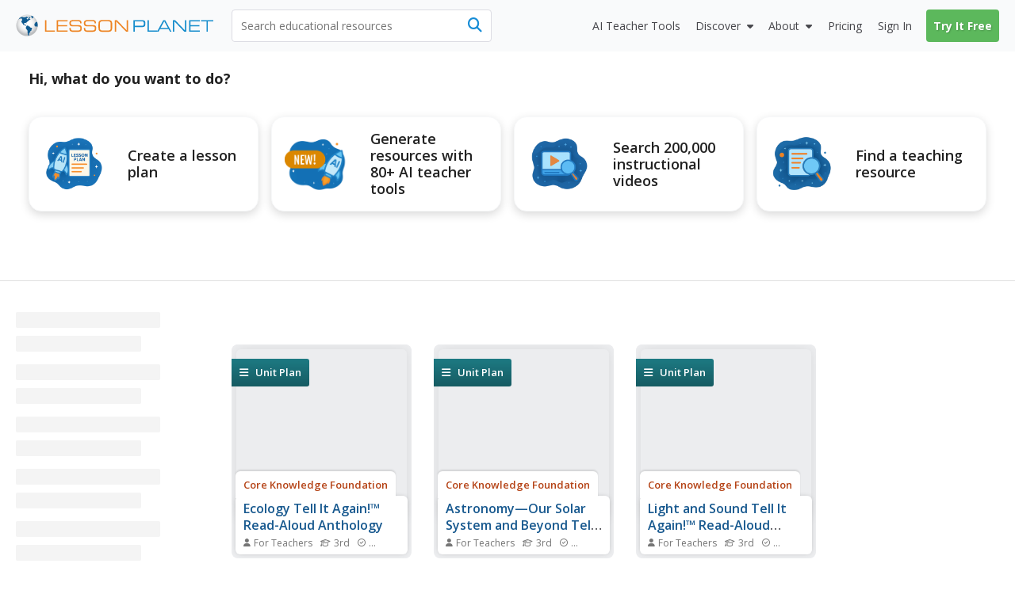

--- FILE ---
content_type: text/html; charset=utf-8
request_url: https://lessonplanet.com/search?grade_ids%5B%5D=247&grade_ids%5B%5D=248&grade_ids%5B%5D=249&grade_ids%5B%5D=250&subject_ids%5B%5D=365221
body_size: 28375
content:
<!DOCTYPE html>
<html dir='ltr' lang='en-US'>
<head prefix='og: http://ogp.me/ns#'>
<link crossorigin='' href='https://fonts.gstatic.com' rel='preconnect'>
<link as='style' href='https://fonts.googleapis.com/css2?family=Open+Sans:ital,wght@0,400;0,600;0,700;1,400;1,600;1,700&amp;display=swap' rel='preload'>
<link href='https://fonts.googleapis.com/css2?family=Open+Sans:ital,wght@0,400;0,600;0,700;1,400;1,600;1,700&amp;display=swap' media='print' onload='this.media=&#39;all&#39;' rel='stylesheet'>

<meta content='text/html;charset=utf-8' http-equiv='content-type'>
<meta charset='utf-8'>
<meta content='width=device-width, initial-scale=1.0' name='viewport'>
<meta content="Find  lesson plans and teaching resources. Quickly find  that inspire student learning." name="description" />
<meta content='IE=edge,chrome=2' http-equiv='X-UA-Compatible'>
<meta content='18810AFDC16D4DCA77D4473F4E6FBB6F' name='msvalidate.01'>
<meta content='Lesson Planet' property='og:site_name'>
<meta content=' Lesson Plans &amp; Worksheets Reviewed by Teachers' itemprop='name' name='title' property='og:title'>
<link rel='next' href='https://lessonplanet.com/search?grade_ids%5B%5D=247&grade_ids%5B%5D=248&grade_ids%5B%5D=249&grade_ids%5B%5D=250&page=2&subject_ids%5B%5D=365221' />
<link href='https://lessonplanet.com/assets' rel='preconnect'>
<link href='https://cdnjs.cloudflare.com' rel='preconnect'>
<link href='https://content.lessonplanet.com' rel='preconnect'>
<link href='https://www.googletagmanager.com' rel='preconnect'>
<link href='https://kit.fontawesome.com' rel='preconnect'>
<meta name="csrf-param" content="authenticity_token" />
<meta name="csrf-token" content="nKEhUkSJTJik9goD2YNR7KCY2cAGQL_cHuc__14y20-sdyrkC2Nb4rHoOiwVk7e8-aNe67gMPOJbDnRVPVvxbg" />

<link href="https://www.lessonplanet.com/search?grade_ids%5B%5D=247&grade_ids%5B%5D=248&grade_ids%5B%5D=249&grade_ids%5B%5D=250" rel="canonical" />
<link rel="stylesheet" href="https://lessonplanet.com/assets/packs/css/base-db1a3de1.css" media="all" />


<script>
  HandleImageNotLoadedShareLinks = (function() {
    var elementHasClass = function(el, classname) {
      if (el != null && typeof(el) != 'undefined' && typeof(el.className) != 'undefined'){
        return el.className.split(' ').indexOf(classname) >= 0;
      }
      else{
       return false;
      }
    };
  
    var getParentByClass = function(el, parentSelector) {
      var parent = el.parentNode;
      while (elementHasClass(parent, parentSelector) == false) {
        if (parent != null && typeof(parent) != 'undefined') {
          parent = parent.parentNode;
        }else{
          parent = null;
          break;
        }
      }
      return parent;
    };
  
    var init = function(image) {
      if (elementHasClass(image, 'resource-img') == true){
        var container = getParentByClass(image, 'panel-review');
        if (container != null && typeof(container) != 'undefined') {
          var links = container.querySelectorAll('a[data-share-image]');
          for (var i = 0; i < links.length; i++) {
            links[i].setAttribute('data-share-image',image.getAttribute('data-default-image'));
          }
         }
       }
     };
  
    return {
      init: init
    };
  })();
  
  function handleImageNotLoadedError(image) {
    HandleImageNotLoadedShareLinks.init(image);
    failing_domain = '//s3.amazonaws.com/dev-lessonplanet-files/'
    if (image.src.indexOf(failing_domain) >= 0) {
      image.src = image.src.replace(failing_domain, '//content.lessonplanet.com/');
    }
     else {
      image.onerror = '';
      image.src     = image.getAttribute('data-default-image');
      image.classList.add('no-image-available');
    }
  
    return true;
  };
</script>

<link rel="stylesheet" href="https://lessonplanet.com/assets/packs/css/lp_boclips_stylesheets-af73c33d.css" media="all" defer="defer" />


<link rel="icon" type="image/x-icon" href="https://static.lp.lexp.cloud/images/favicon.ico" />
<title> Lesson Plans &amp; Worksheets Reviewed by Teachers</title>
<script>
  _conv_prevent_bodyhide = true;
  var LP = { config: { logged_in: false } }
  
  document.addEventListener("DOMContentLoaded", function() {
    let attempts = 0;
    const checkConvert = setInterval(function() {
      attempts++;
      if (window._conv_q) {
        clearInterval(checkConvert);
        LP.module("Analytics").trackExperiments();
      }
      if (attempts > 5) clearInterval(checkConvert);
    }, 1000);
  });
</script>
<script src="https://cdn-4.convertexperiments.com/v1/js/10023618-10022006.js?environment=production" defer="defer"></script>

<!-- / Scripts needed in all the head tags of the application -->
<script type='text/javascript'>
window.heap=window.heap||[],heap.load=function(e,t){window.heap.appid=e,window.heap.config=t=t||{};var r=document.createElement("script");r.type="text/javascript",r.async=!0,r.src="https://cdn.heapanalytics.com/js/heap-"+e+".js";var a=document.getElementsByTagName("script")[0];a.parentNode.insertBefore(r,a);for(var n=function(e){return function(){heap.push([e].concat(Array.prototype.slice.call(arguments,0)))}},p=["addEventProperties","addUserProperties","clearEventProperties","identify","resetIdentity","removeEventProperty","setEventProperties","track","unsetEventProperty"],o=0;o<p.length;o++)heap[p[o]]=n(p[o])};
heap.load(3184222908);
</script>

<script async src='https://www.googletagmanager.com/gtag/js?id=G-TXBTM3HKCE'></script>
<script>
  window.dataLayer = window.dataLayer || [];
  function gtag(){dataLayer.push(arguments);}
  gtag('js', new Date());
  
  gtag('config', "G-TXBTM3HKCE");
</script>


</head>
<body class='logged-out controller-searches searches-show chrome has-search-tabs' data-action='show' data-controller='searches'>


  <noscript>
    <iframe src="//www.googletagmanager.com/ns.html?id=GTM-KLRCXC"
            height="0" width="0" style="display:none;visibility:hidden"></iframe>
  </noscript>

  <script>
    var dataLayer = [{"lp.user.loggedIn":"false"},{"lp.member.type":"anonymous"}];

    if (utma = document.cookie.match(/\b__utma=(.*?);/)) {
      dataLayer.push({'lp.user.visitorID': utma[1].split('.')[1]});
    }
    dataLayer.push({'lp.page.title': document.title.replace(/\s*\|\s*Lesson Planet/, '', 'i')});

    var socialEvent = function (network, socialAction, opt_target, opt_pagePath) {
      var event = {
        "event": "lp.social",
        "lp.social.network": network,
        "lp.social.socialAction": socialAction
      };
      if ((opt_target != null) && opt_target !== undefined) {
        event["lp.social.opt_target"] = opt_target;
      }
      if ((opt_pagePath != null) && opt_pagePath !== undefined) {
        event["lp.social.opt_pagePath"] = opt_pagePath;
      }
      return dataLayer.push(event);
    };

    var virtualPageView = function (url) {
      return dataLayer.push({
        'event':        'lp.virtual-page-view',
        'lp.page.path': url.replace(/^https?:\/\/.*?\//, '/')
      });
    };

    (function (w, d, s, l, i) {
      w[l] = w[l] || [];
      w[l].push({'gtm.start': new Date().getTime(), event: 'gtm.js'});
      var f = d.getElementsByTagName(s)[0],
          j = d.createElement(s), dl = l != 'dataLayer' ? '&l=' + l : '';
      j.async = true;
      j.src =
          '//www.googletagmanager.com/gtm.js?id=' + i + dl;
      f.parentNode.insertBefore(j, f);
    })(window, document, 'script', 'dataLayer', 'GTM-KLRCXC');
  </script>

  

<div id='fb-root'></div>
<div id='sticky-footer-wrap'>
<div id='off-canvas-wrap'>
<div data-offset='110' data-tolerance='5' id='header-wrap'>

<header class='lp-header px-5 bg-gray-50'>
<nav class='lp-header-nav mx-auto upgraded-user max-w-9xl'>
<div class='lp-logo-search-wrap'>
<a tabindex="-1" class="lp-logo-wrap lp-logo" href="/"><svg fill='none' height='32' id='lp-logo' viewbox='0 0 570 64' width='285' xmlns='http://www.w3.org/2000/svg'>
<path d='M32.05 63.1c17.091 0 30.946-13.854 30.946-30.945S49.141 1.209 32.05 1.209c-17.09 0-30.946 13.855-30.946 30.946C1.104 49.245 14.96 63.1 32.05 63.1Z' fill='url(#a)'></path>
<path clip-rule='evenodd' d='M41.873 9.127c-.253 0-.516 0-.647-.087-.14-.088-.218-.298-.218-.472 0-.166-.306-.55-.437-.647-.131-.087-.297-.253-.56-.253-.253 0-.463-.219-.594-.219l-.778.044c-.087.052-.384-.236-.646-.236-.271 0-1.294-.088-1.425-.088l-.646.245c.043.087.174.63.087.804-.087.175.35.087.218.219l-.35.515s-.13-.148-.349-.105c-.218.044-.647.131-.69.044-.044-.079-.254-.218-.219-.603.053-.385 0-.516-.166-.56-.175-.043-.437-.384-.524-.515-.079-.131-.297-.428-.463-.35-.175.088-.175.219-.306.306l-.437.298.437.305.35.254c0 .087 0 1.162-.175.952-.166-.218-.21-.305-.429-.305-.218 0-.437-.132-.603-.08-.174.045-.253.35-.472.385-.218.044-.087.254-.35.254-.253 0-.82-.131-.908-.254l.306-.35s.166-.253.384-.087c.219.175.437.132.437.132s.21-.516.044-.516c-.166 0-.384.087-.384-.087 0-.167-.175-.35.13-.385.298-.044.35-.131.385-.253l.35-.385c.13-.052.384-.131.515-.306.131-.166 0-.428-.21-.428-.218 0-.559.044-.655.079-.087.052-.044.052-.087.218-.044.175-.131.472-.332.472-.219 0-.525.218-.472-.044.043-.253.297-.218.384-.35l-.087-.471c-.088 0-.516.13-.734.13-.219 0-.56-.13-.56.088 0 .21.306.297.254.429-.044.13 0 .393-.21.393-.218 0-.821-.026-.952-.026s-.131.297-.394.384c-.253.087-.515 0-.681.131-.175.131-.306.219-.306.472 0 .254.384.35.384.516 0 .175 0 .218-.078.253l-.35.053c0-.131-.052-.437-.306-.394-.253.053-1.721.14-2.027 0-.298-.122-.988-.253-1.81-.166-.82.088-1.25.254-1.642.254-.385 0-1.119-.254-1.46-.429-.35-.174-2.027-.35-2.246-.35-.218 0-.35-.086-.647-.086-.305 0-1.511.471-1.896.471s-1.94.385-2.027.516c-.088.131-.088.909-.56.953-.472.052-1.206.218-1.372.218-.175 0-.131-.044-.175.175-.043.21.175.297.306.297s.9-.044.647.218c-.254.254-.376.245-.455.245h-.35c-.218 0-.952-.13-.995 0-.044.131-.044.254-.21.297-.175.044-.175.219-.393.254-.21.052-.333.052-.333.218v.56c0 .13.21 0 .385.218.166.21.35.35.35.35l.35.35c-.088.078-.604.288-.91.2-.306-.087-1.118.35-1.46.35-.349 0-.436.079-.602.166-.175.087-.472.253-.472.253l-.271.306c-.131 0 .27.131.35-.052.087-.166.218-.297.305-.297.088 0 .35 0 .56-.044.21-.053.734.044.9-.053.175-.087.472-.043.524-.166.044-.13.166-.174.332-.174.175 0 .603.052.822-.044.218-.096.56-.219.69-.306l.472-.21.219-.393c.13-.079.35-.384.515-.384.175 0 .822.087 1.162 0 .35-.088.604-.35.822-.437.219-.08.56-.044.69 0 .132.052 1.285.507 1.46.507.166 0 .166.052.166.218 0 .175.306.35.35.437l.052.253c-.087.044-.393.044-.35.219.044.166.551.297.516.384l.219.219c.087.131.218.507.13.673-.087.175 0 .384-.13.472l-.254.384v.219c-.131.043-.218.437.044.603.253.174 1.04.13.821.218-.218.088-.559.131-.515.437.043.297-.219.874-.35.996-.131.131-.218.088-.35.306-.13.219.088.472-.174.516-.254.052-.35.175-.429.35-.087.174-.35.664-.471.699-.131.052-.131.27-.131.437 0 .166.13.734.13.909 0 .166-.13 1.206.044 1.372.175.174.437-.044.56.253.13.306.297.175.297.437 0 .253-.044.77.052.988.079.218 0 .734.131.777.131.044.254.219.297.385.053.166.053.516.132.56.087.043.305.13.35.296.051.175-.132.385.051.603.167.219.35.394.429.603.087.219.052.306.218.394.175.078.219-.088.219-.088v-.69l-.306-.254c-.079-.043-.131-.375-.131-.541 0-.175-.044-.778-.166-.822l-.385-.218v-.77s-.175-.35 0-.393c.166-.043.472-.13.472 0 0 .131.079.254.079.437 0 .166.052.385.052.56 0 .166-.052.35.079.35l.27.165c0 .131.044.437.21.472.175.044.219.218.219.35 0 .13.253.673.437.541.166-.13.087.219.131.306l.166.131c.044.08.306.367.306.586 0 .218-.175 1.337 0 1.477.166.131.384.297.515.297l.35.35c.087.13.822.218 1.162.437.35.21.604.384.77.384.174 0 .471-.384.69-.253.218.13.603.253.69.472.088.21.219.428.437.428.21 0 .734 0 .734.13 0 .132.166.525.429.438.27-.087.559-.219.603.13.052.35.524.132.524.473 0 .34.044.472.219.603.166.131.297.052.297.253 0 .219 0 .306.174.306.166 0 .21.096.516.227.297.131.385.166.472.166.087 0 .087-.043.253-.078.166-.053.437-.306.437-.306s.079-.131.254-.044c.166.079.734.953.987.77.254-.167.254-.298.254-.473 0-.166-.297-.043-.472-.166-.166-.13-.35-.27-.35-.27s0-.403-.402-.403-.533.542-.813.402c-.27-.14-.13-.533-.533-.533-.402 0-.402-.28-.402-.812 0-.542.542-.813.271-1.215-.27-.402-.393-.673-.804-.673-.402 0-.813.402-.952.14-.131-.28-.402-.28 0-.673.402-.402.813-1.486.542-1.486-.28 0-.402-.402-.673-.28-.28.14-.28.542-.542.673-.271.14-.673.542-.673.542s-.14.14-.542.14-1.066.053-1.154-.376c-.078-.437-.471-.786-.471-.882l.087-.822c.131-.044.472-.638.472-.856 0-.219.087-.516.253-.647.175-.131.254-.437.254-.437s.27-.384.559-.516c.306-.13.655-.437.857-.306.218.132.559.472.777.472.219 0 .472-.218.56-.428.078-.218.515-.218.734-.218.218 0 .821.078.821.297 0 .218.21.27.385.306.166.043.166.218.384.384.219.175.088.603.088.778 0 .166.043.297.087.385.044.087.079.218.297.087.219-.14.254-.14.35-.35.017-.06-.158-1.346-.227-1.573-.14-.402-.132-.69.157-.97.28-.288.393-.166.839-.393.445-.227.952-.918 1.346-1.031.384-.105.725-.9.725-1.058 0-.166.332-.961.673-1.18.332-.227.953-.27 1.18-.314.227-.061.393-.62.393-.734 0-.105.332-.332.55-.446.228-.122.56-.227.674-.227.122 0 .166-.393.506-.227.333.166.123.227.62.288.508.053 1.224-.061 1.224-.061l.394-.56c.105-.104.384-.332-.289-.384-.673-.061-.952.052-1.005-.122-.052-.166.061-.84-.105-.84-.166 0-.445-.052-.218-.331.218-.28.612-.507.996-.385.393.105 1.678-.166 1.74-.061.06.122 0-.525.331-.358.332.166.28.332.56.332s.332-.332.445-.385l-.393-1.232c-.105 0-.55-.28-.673-.507-.105-.227 0-.839-.105-1.005-.104-.166-.393-.612-.559-.612-.157 0-.157.227-.385.332-.227.105-.393.28-.62.227-.218-.06-.218-.393-.218-.838 0-.455-.28-.455-.507-.507-.228-.062-.332-.332-.673-.289-.332.061-1.119.166-1.119.455 0 .28-.061.445-.227.55-.166.123-.507.289-.56.62-.052.333.228 1.338-.384 1.338-.62 0-.673-.053-.734.227-.061.28-.385.56-.385.56s-.166.611-.506.55c-.333-.052-.394-.28-.333-.55.053-.289.333-.228.385-.455.061-.219-.332-.332-.507-.332-.166 0-.673 0-.778-.28-.105-.28-.393-.611-.611-.611-.228 0-.735-.394-.735-.394s-.166-.105-.166-.28c0-.174.332-.506.446-.559.122-.052.227-.28.332-.446.123-.165.332-.28.673-.393.332-.105.393-.166.62-.218.22-.061.333-.061.551-.061.227 0 .455-.28.62-.332.158-.062.35-.245.525-.376.166-.131.253-.166.516-.385.253-.218.297-.35.603-.35s.515.167.821.132a.545.545 0 0 0 .472-.472c.044-.219.131-.778.21-.822.087-.043.306-.13.524-.13.219 0 .734-.088.734.087 0 .166.472.603.56.603.078 0 .21.043.078.253-.13.219-.044.306-.253.385-.219.087-.56.174-.647.253-.087.087-.087.175-.306.218-.21.053-.55.175-.769.132-.218-.044-.306.087-.306.174 0 .079.14.254.306.166.166-.087 1.04.219 1.119.175.087-.052.13-.052.253.166.131.219.219.437.35.437.13 0 .384.131.56.131.174 0 .349.131.471.079.131-.044.385-.131.385-.332 0-.219.306-.219.306-.472 0-.271-.14-.69 0-.778l.384.175c.044.079.245.166.42.079.166-.08.603-.08.603-.298-.018-.183.104-.655-.15-.655ZM51.538 8.227c-.122-.184-3.863-3.242-6.266-4.073-.2.027-.996.97-1.354 1.145-.367.192-.193.192-.542.192-.367 0-.455-.183-.63 0-.174.175-.27.446-.27.446s.174.455.358.455c.175 0 .63-.175.63-.175s.453.175.724.175h.63s.454.174.358.454c-.087.27-.271.813 0 .9.28.088.454 0 .454.175s.359.454.088.63c-.271.174.367.087.087.357-.27.28-.629.368-.813.455-.174.087-.358.175-.358.367 0 .175.271.175.271.446 0 .28-.175.542 0 .812.175.28.367.28.367.542 0 .271.271.367.446.367s.454 0 .454.175.175.271.359.175c.192-.088.096-.454.367-.542.27-.087.541-.446.541-.446l.359-.541s.367-.726.629-.726c.271 0 .542.087.813.087.27 0 .725-.087.725-.27 0-.175.087-.28.271-.28.192 0 .455-.27.455-.27l.28-.176c-.018.018.68-.664.567-.856ZM60.855 21.38c-.367.245-1.066.979-1.424 1.154-.368.174-.097.087-.455.174-.367.088-.988.088-.988-.087 0-.184-.192-.184-.454.087-.271.271-.087.367-.367.455-.27.087-.358 0-.63.27-.27.271-.445.359-.445.63 0 .27.175.542-.087.9-.28.367-.184.542-.455.63-.27.087-.542 0-.725.366-.175.359-.542.446-.542.813 0 .358-.175.708-.358.708-.175 0-.088.367-.367.542-.271.183-.175.28-.175.542 0 .27.367.629.367.629s.087.454.087.725c0 .271.175.603-.087.69-.28.088-.184.368-.367.542-.175.175-.271.726-.088.988.175.28.63.175.726.542.087.367.175.813.454.9.271.087.359.813.533.909.184.087.542 0 .542.358s.088.175.271.358c.184.184.63.455.822.455.174 0 .629.087.812 0 .175-.087.542-.271.813-.271.271 0 .542.27.9.27.367 0 .726-.453.9-.54.193-.088.63-.447.997-.176.358.271.358.63.725.726.454.122.009-.044.752.14.646.174.646-8.853-1.687-14.43Z' fill='#105B90' fill-rule='evenodd'></path>
<path clip-rule='evenodd' d='M45.812 39.854c-.804-.332-1.206-1.101-1.608-1.101-.402 0-1.276.21-1.407 0-.14-.201-.874-.892-1.416-.822-.533.062-1.136.132-.996-.07.13-.21.27-.471.2-1.074-.07-.603-.672-1.477-1.135-1.477-.472 0-1.005.2-1.538-.14-.542-.324-1.276-1.757-1.608-1.757-.333 0-1.95.201-2.552-.402-.603-.603-1.276-.533-1.678-.463-.393.07-.927.996-1.267 1.136-.332.14-.673.97-.673.97s.244 1.224-.734 2.465c-.988 1.232-.743 1.485-.743 2.464 0 .988.498 1.975 1.223 2.473.743.481.988.98.988 1.477 0 .498.743 1.233 1.485 1.486.735.245.98 1.232.98 1.966 0 .743.244 4.93.244 4.93s.498 4.194.743 4.43c.245.245 0 1.232 0 1.232s-.245 0 0 .743.987 2.211 1.721 2.71c.743.498 2.474.742 2.474.742s0-.987-.743-1.73c-.743-.734 0-.979 0-1.468 0-.498-.743-.498-.743-1.232 0-.743.498-.988.498-1.477 0-.499.743 0 .498-.743-.244-.743.245-.498.988-.743.734-.245.498-.743.498-.743s-.122-.175-.122-.516c0-.332.804-.14 1.206-.812.402-.664.874-.734 1.075-1.87.2-1.146-.333-1.679.332-1.95.664-.27.856-.672 1.669-.742.804-.07.874-1.067 1.066-1.538.21-.464.21-1.862.21-2.185 0-.332.393-.472.804-1.075.402-.603 1.005-1.066.935-1.88-.07-.812-.07-.882-.874-1.214Z' fill='#105B90' fill-rule='evenodd'></path>
<path d='M83.97 50.395V16.949h3.898v29.757h24.41v3.688H83.971ZM117.589 50.394V16.948h30.929v3.723h-27.109V31.16h25.963v3.731h-25.963v11.772h27.109v3.732h-30.929ZM154.121 39.496h3.758c-.018.175-.027.376-.044.647a39.944 39.944 0 0 0-.043 1.328c0 2.098.646 3.557 1.939 4.379 1.294.83 3.714 1.232 7.262 1.232h8.198c4.265 0 7.044-.446 8.338-1.337 1.292-.9 1.94-2.613 1.94-5.139 0-2.115-.447-3.566-1.346-4.352-.9-.787-2.754-1.18-5.55-1.18h-13.275c-4.195 0-7.14-.69-8.826-2.08-1.696-1.38-2.543-3.767-2.543-7.14 0-3.443.961-5.855 2.901-7.236 1.932-1.38 5.471-2.089 10.619-2.089h7.13c3.89 0 6.625.166 8.189.48 1.555.316 2.779.866 3.671 1.644.717.655 1.249 1.52 1.59 2.587.341 1.066.525 2.412.525 4.029v.97h-3.758v-.525c0-2.193-.498-3.688-1.495-4.457-.987-.76-3.085-1.153-6.292-1.153h-10.715c-3.26 0-5.452.393-6.589 1.188-1.136.795-1.696 2.255-1.696 4.387 0 2.15.552 3.636 1.653 4.44 1.109.813 3.399 1.215 6.886 1.215h11.291c2.456 0 4.317.105 5.558.314 1.241.21 2.237.56 2.99 1.031a5.551 5.551 0 0 1 2.306 2.832c.455 1.215.682 2.98.682 5.296 0 3.723-.935 6.31-2.814 7.778s-5.27 2.202-10.164 2.202h-10.653c-4.221 0-7.228-.681-9.019-2.036-1.8-1.354-2.691-3.61-2.691-6.755 0-.42.016-1.136.06-2.142.009-.14.009-.27.027-.358ZM195.781 39.496h3.758a8.927 8.927 0 0 0-.044.647 40.83 40.83 0 0 0-.044 1.328c0 2.098.647 3.557 1.941 4.379 1.293.83 3.713 1.232 7.253 1.232h8.206c4.265 0 7.045-.446 8.337-1.337 1.294-.9 1.941-2.613 1.941-5.139 0-2.115-.446-3.566-1.347-4.352-.908-.787-2.752-1.18-5.548-1.18h-13.276c-4.194 0-7.139-.69-8.826-2.08-1.696-1.38-2.543-3.767-2.543-7.14 0-3.443.961-5.855 2.892-7.236 1.932-1.38 5.48-2.089 10.627-2.089h7.131c3.89 0 6.625.166 8.189.48 1.555.316 2.779.866 3.671 1.644.717.655 1.249 1.52 1.59 2.587.341 1.066.524 2.412.524 4.029v.97h-3.757v-.525c0-2.193-.498-3.688-1.494-4.457-.988-.76-3.086-1.153-6.293-1.153h-10.715c-3.259 0-5.453.393-6.589 1.188-1.136.795-1.696 2.255-1.696 4.387 0 2.15.552 3.636 1.652 4.44 1.11.813 3.4 1.215 6.887 1.215h11.291c2.456 0 4.308.105 5.559.314 1.24.21 2.237.56 2.988 1.031a5.548 5.548 0 0 1 2.307 2.832c.454 1.215.682 2.98.682 5.296 0 3.723-.935 6.31-2.814 7.778s-5.27 2.202-10.164 2.202h-10.653c-4.221 0-7.228-.681-9.019-2.036-1.8-1.354-2.7-3.61-2.7-6.755 0-.42.025-1.137.061-2.142.009-.14.017-.27.035-.358ZM251.957 50.796c-3.365 0-5.847-.175-7.455-.524-1.599-.35-2.91-.953-3.924-1.81-1.136-.96-1.94-2.219-2.438-3.775-.507-1.555-.752-3.618-.752-6.16V29.41c0-2.788.254-4.999.734-6.65.498-1.644 1.294-2.937 2.413-3.88.995-.84 2.315-1.443 3.958-1.801 1.635-.358 4.117-.542 7.42-.542h10.496c3.312 0 5.776.184 7.428.542 1.635.358 2.946.961 3.959 1.8 1.075.918 1.879 2.185 2.386 3.81.507 1.617.76 3.732.76 6.319v9.325c0 2.604-.262 4.71-.76 6.327-.507 1.617-1.302 2.884-2.386 3.802-1.005.856-2.298 1.46-3.897 1.809-1.591.35-4.082.524-7.481.524h-10.461Zm12.314-30.57H250.06c-2.036 0-3.601.192-4.692.56-1.102.375-1.95.996-2.57 1.87-.446.629-.761 1.372-.953 2.228-.183.865-.271 2.299-.271 4.308v8.784c0 2 .088 3.443.271 4.3.192.864.507 1.607.953 2.237.62.873 1.477 1.494 2.57 1.861 1.1.376 2.665.568 4.692.568h14.211c2.018 0 3.583-.192 4.683-.568 1.093-.367 1.959-.988 2.578-1.861.42-.603.717-1.311.91-2.15.183-.83.27-2.124.27-3.872v-9.814c0-1.774-.087-3.067-.27-3.889-.193-.822-.49-1.53-.91-2.133-.619-.873-1.485-1.494-2.578-1.87-1.1-.375-2.665-.559-4.683-.559ZM288.251 50.394h-3.907V16.948h6.144l28.394 29.627V16.948h3.88v33.446h-5.699l-28.812-30.09v30.09Z' fill='#ED8423'></path>
<path d='M341.922 50.394h-3.907V16.948h21.84c4.989 0 8.293.568 9.892 1.696 1.599 1.145 2.412 3.225 2.412 6.248v4.379c0 3.032-.804 5.095-2.403 6.222-1.591 1.127-4.894 1.687-9.901 1.687h-17.933v13.214Zm0-16.98h19.051c2.823 0 4.702-.36 5.619-1.076.927-.716 1.381-2.228 1.381-4.544v-1.59c0-2.308-.454-3.82-1.381-4.545-.917-.717-2.796-1.075-5.619-1.075h-19.051v12.83ZM378.449 50.394V16.948h3.897v29.758h24.41v3.688h-28.307Z' fill='#158CCC'></path>
<path d='M405.778 50.394 424 16.94h5.199l18.274 33.454h-4.133l-4.116-7.376h-24.977l-4.011 7.376h-4.458Zm10.356-10.898h21.184L426.647 20.26l-10.513 19.236ZM455.601 50.394h-3.898V16.948h6.135l28.394 29.627V16.948h3.89v33.446h-5.699l-28.822-30.09v30.09ZM498.277 50.394V16.948h30.93v3.723h-27.11V31.16h25.964v3.731h-25.964v11.772h27.11v3.732h-30.93ZM552.038 50.394h-3.898V20.67h-15.556v-3.723h35.01v3.723h-15.556v29.723Z' fill='#158CCC'></path>
<defs>
<radialgradient cx='0' cy='0' gradienttransform='translate(31.044 27.238) scale(30.9422)' gradientunits='userSpaceOnUse' id='a' r='1'>
<stop offset='.173' stop-color='#fff'></stop>
<stop offset='.414' stop-color='#FCFCFC'></stop>
<stop offset='.6' stop-color='#F2F3F3'></stop>
<stop offset='.766' stop-color='#E2E3E4'></stop>
<stop offset='.921' stop-color='#CBCCCE'></stop>
<stop offset='1' stop-color='#BCBEC0'></stop>
</radialgradient>
</defs>
</svg>
</a>
<div class='lp-search-wrap'>
<form action='/search' class='lp-search main-search' id='search-form' method='get'>
<input type="hidden" name="grade_ids[]" id="grade_ids_" value="247" autocomplete="off" />
<input type="hidden" name="grade_ids[]" id="grade_ids_" value="248" autocomplete="off" />
<input type="hidden" name="grade_ids[]" id="grade_ids_" value="249" autocomplete="off" />
<input type="hidden" name="grade_ids[]" id="grade_ids_" value="250" autocomplete="off" />
<input type="hidden" name="subject_ids[]" id="subject_ids_" value="365221" autocomplete="off" />
<input type="text" name="keywords" id="keywords" value="" class="lp-searchbar empty js-search-keywords no-dropdown placeholder:text-gray-600" placeholder="Search educational resources" autocomplete="off" />
<div class='lp-header-clear-search'></div>
<button class='lp-header-search-button' type='submit'>
<span class='lp-header-search-icon fa-solid fa-magnifying-glass'></span>
<span class='search-button-text'>Search</span>
</button>
<span class='lp-searchbar-label'>
Search educational resources
</span>
</form>
</div>

</div>
<div class='lp-search-toggle'>
<span class='fa-solid fa-magnifying-glass'></span>
<span class='toggle-text'>
Search
</span>
</div>
<label class='main-menu-toggle toggle' for='drop'>
<span class='fa-icon fa-solid fa-bars'></span>
<span class='toggle-text'>
Menu
</span>
</label>
<ul class='lp-nav-menu bg-gray-50'>
<li class='lp-mobile-sign-in'>
<a class="half-item" data-remote="true" href="/auth/users/sign_in">Sign In
</a><a class="half-item" href="/subscription/new" rel="nofollow" data-track-click="Try It Free" data-track-label="Navigation" data-remote="true"><span class="lp-mobile-signup-btn">Try It Free</span></a>
</li>
<li class='ai-tools'>
<a href='/search?search_tab_id=4'>
<span>
<span class='text'>AI Teacher Tools</span>
</span>
</a>
</li>

<li class='lp-resources'>
<label class='lp-nav-item toggle hide-mobile' for='drop-resources'>
Discover
</label>
<input id='drop-resources' type='checkbox'>
<span class='fa-icon-caret fa-solid fa-caret-down'></span>
<ul class='lp-resources-dd'>
<li>
<a href='/search'>
<span class='dd-icon fa-solid fa-magnifying-glass'></span>
<span class='lp-menu-link-title'>
Discover Resources
</span>
<span class='lp-menu-link-text'>
Search reviewed educational resources by keyword, subject, grade, type, and more
</span>
</a>
</li>
<li id='curriculum-manager-menu-item'>
<a href='#'>
<span class='dd-icon fa-solid fa-folder-open'></span>
<span class='lp-menu-link-title'>
Curriculum Manager (My Content)
</span>
<span class='lp-menu-link-text'>
Manage saved and uploaded resources and folders
</span>
</a>
<span class='lp-sign-up-popup'>
<span class='lp-sign-up-popup-header'>
To Access the Curriculum Manager
</span>
<span class='lp-sign-up-popup-body'>
<a class='lp-sign-in-popup-link' data-remote='true' href='/auth/users/sign_in'>
Sign In
</a>
or
<a class="lp-sign-up-popup-link" href="/subscription/new" rel="nofollow" data-track-click="Join Now" data-track-label="Navigation" data-remote="true">Join Now</a>
</span>
</span>
</li>
<li>
<a href='/lesson-plans'>
<span class='dd-icon fa-solid fa-sitemap'></span>
<span class='lp-menu-link-title'>
Browse Resource Directory
</span>
<span class='lp-menu-link-text'>
Browse educational resources by subject and topic
</span>
</a>
</li>
<li>
<a href='/calendar'>
<span class='dd-icon fa-solid fa-calendar-days'></span>
<span class='lp-menu-link-title'>
Curriculum Calendar
</span>
<span class='lp-menu-link-text'>
Explore curriculum resources by date
</span>
</a>
</li>
<li>
<a href='/articles'>
<span class='dd-icon fa-solid fa-bookmark'></span>
<span class='lp-menu-link-title'>
Lesson Planning Articles
</span>
<span class='lp-menu-link-text'>
Timely and inspiring teaching ideas that you can apply in your classroom
</span>
</a>
</li>
</ul>
</li>

<li class='lp-about'>
<label class='lp-nav-item toggle hide-mobile' for='drop-about'>
About
</label>
<input id='drop-about' type='checkbox'>
<span class='fa-icon-caret fa-solid fa-caret-down'></span>
<ul class='lp-about-dd'>
<li>
<a href='/about'>
<span class='lp-menu-link-title'>
<i class='icon fa-solid fa-heart'></i>
<span class='text'>Our Story</span>
</span>
</a>
</li>
<li>
<a href='/faq'>
<span class='lp-menu-link-title'>
<i class='icon fa-solid fa-circle-question'></i>
<span class='text'>Frequently Asked Questions</span>
</span>
</a>
</li>
<li>
<a href='/us/testimonials'>
<span class='lp-menu-link-title'>
<i class='icon fa-solid fa-comments'></i>
<span class='text'>Testimonials</span>
</span>
</a>
</li>
<li>
<a href='/contact-us'>
<span class='lp-menu-link-title'>
<i class='icon fa-solid fa-envelope'></i>
<span class='text'>Contact Us</span>
</span>
</a>
</li>
</ul>
</li>

<li class='lp-pricing'>
<a class="" href="/pricing"><span class='section-icon fa-solid fa-dollar-sign'></span>
Pricing
</a></li>
<li class='lp-school-access hidden'>
<a href='/school-access'>
<span class='section-icon fa-solid fa-school'></span>
School Access
</a>
<ul class='lp-sa-dd'>
<li>
<div class='sa-dd-text'>
Your school or district can sign up for Lesson Planet — with no cost to teachers
</div>
<a class='sa-dd-button' href='/school-access'>
Learn More
<i class='arrow-icon far fa-arrow-right'></i>
</a>
</li>
</ul>
</li>

<li class='lp-sign-in'>
<a class="half-item" data-remote="true" href="/auth/users/sign_in">Sign In
</a></li>
<li class='lp-try-it-free'>
<a class="" href="/subscription/new" rel="nofollow" data-track-click="Try It Free" data-track-label="Navigation" data-remote="true">Try It Free</a>
</li>
</ul>
</nav>
</header>

<div id='notification'></div>
</div>
<div class='px-5' id='main' role='main'>
<div id='flash-message'></div>
<div class='py-7 mx-auto max-w-full' id='main-inner'>

<div id='content'>
<div id='content-header'>



</div>
<div class='clearfix' id='content-main'>
<div class='flex bg-white -mx-5 -mt-7'>
<div class='max-w-7xl mx-auto'>
<div class='pb10' id='messages'></div>
</div>
</div>
<div class='mx-auto mb-8 px-4 max-w-[1600px]'>
<div class='mb-8'>
<h2 class='font-bold text-gray-900 text-[18px]'>
Hi, what do you want to do?
</h2>
</div>
<div class='grid grid-cols-1 gap-4 lg:grid-cols-4'>
<a class='howdy-option flex items-center border border-gray-100 bg-white transition duration-300 rounded-2xl shadow-[0_4px_12px_rgba(0,0,0,0.15)] h-[120px] pl-4 pr-6' data-posthog-event='Visitor: selected one AI tool' data-posthog-props='{&quot;tool_name&quot;:&quot;lesson_plan_generator&quot;}' href='/search?ai_tool=lesson_plan_generator&amp;search_tab_id=4'>
<img alt='Create a lesson plan' class='flex-shrink-0 rounded-md object-contain h-20 w-20 ml-0 mr-7' src='https://static.lp.lexp.cloud/images/howdy_box/howdy-box-lesson-plan.png'>
<div class='flex-grow'>
<span class='block font-semibold text-gray-900 text-[18px] leading-[1.2] max-w-[230px]'>
Create a lesson plan
</span>
</div>
</a>
<a class='howdy-option flex items-center border border-gray-100 bg-white transition duration-300 rounded-2xl shadow-[0_4px_12px_rgba(0,0,0,0.15)] h-[120px] pl-4 pr-6' data-posthog-event='Visitor: selected AI Tools list' href='/search?search_tab_id=4'>
<img alt='Generate resources with 80+ AI teacher tools' class='flex-shrink-0 rounded-md object-contain h-20 w-20 ml-0 mr-7' src='https://static.lp.lexp.cloud/images/howdy_box/ai_tools.png'>
<div class='flex-grow'>
<span class='block font-semibold text-gray-900 text-[18px] leading-[1.2] max-w-[230px]'>
Generate resources with 80+ AI teacher tools
</span>
</div>
</a>
<a class='howdy-option flex items-center border border-gray-100 bg-white transition duration-300 rounded-2xl shadow-[0_4px_12px_rgba(0,0,0,0.15)] h-[120px] pl-4 pr-6' data-posthog-event='Visitor: selected search videos' href='/search?search_tab_id=2'>
<img alt='Search 200,000 instructional videos' class='flex-shrink-0 rounded-md object-contain h-20 w-20 ml-0 mr-7' src='https://static.lp.lexp.cloud/images/howdy_box/howdy-box-video.png'>
<div class='flex-grow'>
<span class='block font-semibold text-gray-900 text-[18px] leading-[1.2] max-w-[230px]'>
Search 200,000 instructional videos
</span>
</div>
</a>
<a class='howdy-option flex items-center border border-gray-100 bg-white transition duration-300 rounded-2xl shadow-[0_4px_12px_rgba(0,0,0,0.15)] h-[120px] pl-4 pr-6' data-posthog-event='Visitor: selected search resources' href='/search?search_tab_id=1'>
<img alt='Find a teaching resource' class='flex-shrink-0 rounded-md object-contain h-20 w-20 ml-0 mr-7' src='https://static.lp.lexp.cloud/images/howdy_box/howdy-box-resource.png'>
<div class='flex-grow'>
<span class='block font-semibold text-gray-900 text-[18px] leading-[1.2] max-w-[230px]'>
Find a teaching resource
</span>
</div>
</a>
</div>
</div>

<div class='search-tabs-container h-14 border-b border-gray-300 -mx-5 bg-white px-5'>
<div class='mx-auto max-w-9xl -mb-px'>
<div class='-mx-5 lg:mx-0 bs-large:ml-64 h-full overflow-x-auto'>
<div class='flex h-full items-end whitespace-nowrap pl-3' id='js-search-tabs'></div>
</div>
</div>
</div>
<div class='flex-col-reverse flex bs-xs:flex-row max-w-9xl mx-auto pt-2 md:pt-6'>
<div class='off-canvas-menu pt-px sm:pl-3 lg:pl-0 sm:pr-3 lg:pr-8' id='facet-col'>
<div class='w-full bs-large:w-60' id='facet-container'>
<div class='w-full md:pt-3 bs-large:pt-0 bs-large:pl-0' id='facet-sidebar'>
<div class='lp-filter-group lp-filter-loading'>
<div class='lp-filter-head'>
<h4 class='lp-filter-title'></h4>
</div>
<div class='lp-filter-body'>
<ul class='lp-filter-list'>
<li class='lp-filter-item'>
<div class='lp-loading-bg'></div>
</li>
<li class='lp-filter-item'>
<div class='lp-loading-bg'></div>
</li>
</ul>
</div>
</div>

<div class='lp-filter-group lp-filter-loading'>
<div class='lp-filter-head'>
<h4 class='lp-filter-title'></h4>
</div>
<div class='lp-filter-body'>
<ul class='lp-filter-list'>
<li class='lp-filter-item'>
<div class='lp-loading-bg'></div>
</li>
<li class='lp-filter-item'>
<div class='lp-loading-bg'></div>
</li>
</ul>
</div>
</div>

<div class='lp-filter-group lp-filter-loading'>
<div class='lp-filter-head'>
<h4 class='lp-filter-title'></h4>
</div>
<div class='lp-filter-body'>
<ul class='lp-filter-list'>
<li class='lp-filter-item'>
<div class='lp-loading-bg'></div>
</li>
<li class='lp-filter-item'>
<div class='lp-loading-bg'></div>
</li>
</ul>
</div>
</div>

<div class='lp-filter-group lp-filter-loading'>
<div class='lp-filter-head'>
<h4 class='lp-filter-title'></h4>
</div>
<div class='lp-filter-body'>
<ul class='lp-filter-list'>
<li class='lp-filter-item'>
<div class='lp-loading-bg'></div>
</li>
<li class='lp-filter-item'>
<div class='lp-loading-bg'></div>
</li>
</ul>
</div>
</div>

<div class='lp-filter-group lp-filter-loading'>
<div class='lp-filter-head'>
<h4 class='lp-filter-title'></h4>
</div>
<div class='lp-filter-body'>
<ul class='lp-filter-list'>
<li class='lp-filter-item'>
<div class='lp-loading-bg'></div>
</li>
<li class='lp-filter-item'>
<div class='lp-loading-bg'></div>
</li>
</ul>
</div>
</div>

</div>
<div class='hidden-sm hidden-xs w-60'><div class='ai_marketing_box hidden'>
<img src="https://static.lp.lexp.cloud/images/ai_teacher_tools_marketing_box.png" />
</div>
</div>
</div>
</div>
<div class='w-full' id='results-col'>

<div class='search-results-container flex' id='search-results-container'>
<div class='w-full' id='search-results-area'>
<div class='search-controls flex justify-between py-3 -mr-5 md:mr-0'>
<div class='flex flex-wrap w-full md:w-auto bs-large:flex-nowrap'>
<div class='pr-3 border-r border-gray-300 bs-large:hidden bs-xs:mr-0 whitespace-nowrap h-fit' id='toggle-mobile-filter'></div>
<div class='pl-3 pr-1 bs-large:pl-0 whitespace-nowrap sm:mb-2' id='js-counts-result'></div>
<div class='pt-3 md:pt-0 w-full md:w-auto' id='js-selected-facets'></div>
</div>
<div class='absolute md:relative right-0 mr-5 md:mr-0' id='js-search-sort'></div>
</div>

<div id='search-results'>
<div class='grid grid-cols-1 sm:grid-cols-2 xl:grid-cols-3 gap-4 md:gap-6 lg:gap-7 2xl:gap-8 '>
<div class='relative search-result-item thumbnail-card no-access' data-id='1426777' data-is-require-teacher-acknowledgment='false' data-item-type='CollectionItemResource' data-type='Resource'>

<div class='panel panel-default panel-resource mb-0 border-none'>
<div class='resource-card-loader'></div>
<div class='resource-type-banner'>
<div class="type-resource type-unit-plan"><i class="fa-solid fa-bars resource-icon"></i><span class="ml-5 relative z-10">Unit Plan</span><span class="resource-bg"></span></div>
</div>
<div class='thumb-img-wrap-width-helper'></div>
<div class='thumb-img-wrap'>
<a class="trk-show-resource" title="Ecology Tell It Again!™ Read-Aloud Anthology Unit plan" href="/teachers/ecology-tell-it-again-read-aloud-anthology"><img class="resource-img img-thumbnail img-responsive lozad" alt="Ecology Tell It Again!™ Read-Aloud Anthology Unit Plan" title="Ecology Tell It Again!™ Read-Aloud Anthology Unit Plan" onError="handleImageNotLoadedError(this)" data-default-image="https://static.lp.lexp.cloud/images/attachment_defaults/resource/large/FPO-pdf.png" data-src="//lessonplanet.com/content/resources/thumbnails/456405/large/u2nyzwvuc2hvdf8ymdizlta0lta1x2f0xzquntyumtrfue0ucg5n.png?1680738997" width="315" height="220" src="[data-uri]" />
</a><i class='fa-solid fa-image fa-6x thumb-img-wrap-icon'></i>
</div>
<div class='resource-info-wrap'>
<div class='resource-info'>
<div class='resource-info-top overflow-hidden text-ellipsis'>
<span class='resource-pool-tag'>Core Knowledge Foundation</span>
</div>
<h4 class='resource-title' title='Ecology Tell It Again!™ Read-Aloud Anthology'>
<a class="trk-show-resource" title="Ecology Tell It Again!™ Read-Aloud Anthology Unit plan" href="/teachers/ecology-tell-it-again-read-aloud-anthology">Ecology Tell It Again!™ Read-Aloud Anthology
</a></h4>
<div class='resource-meta text-xs text-gray-600 overflow-hidden text-ellipsis'>
<i class='lp-icon fa-solid fa-user'></i>
<span class='resource-audience'>For Teachers</span>
<i class='lp-icon fa-regular fa-graduation-cap'></i>
<span class='resource-grade'>3rd</span>
<i class='lp-icon fa-regular fa-circle-check'></i>
<span class='resource-standards'>Standards</span>
</div>
<div class='resource-description-wrap'>
<div class='resource-description'>
A read-aloud anthology provides informational texts about ecology to boost reading comprehension. Third-graders listen and discuss readings where they answer questions and focus on vocabulary. Pupils complete extension activities,...
</div>
</div>
<div class='resource-actions bg-white'>
<a class="btn btn-default btn-xs text-xs free-access-btn upgrade-btn" title="Get Free Access to Ecology Tell It Again!™ Read-Aloud Anthology Unit plan" data-track-click="Search result free access button" data-track-label="Search Page" data-remote="true" href="/subscription/new?signup_resource_id=1426777"><i class='fa-regular fa-eye'></i>
<span class='button-text'>Get Free Access</span>
</a><a class="btn btn-default btn-xs text-xs trk-show-resource" title="Ecology Tell It Again!™ Read-Aloud Anthology Unit plan" href="/teachers/ecology-tell-it-again-read-aloud-anthology"><i class='fa-solid fa-list-ul'></i>
<span class='button-text'>See Review</span>
</a></div>
</div>
</div>
</div>

</div>


<div class='relative search-result-item thumbnail-card no-access' data-id='1426773' data-is-require-teacher-acknowledgment='false' data-item-type='CollectionItemResource' data-type='Resource'>

<div class='panel panel-default panel-resource mb-0 border-none'>
<div class='resource-card-loader'></div>
<div class='resource-type-banner'>
<div class="type-resource type-unit-plan"><i class="fa-solid fa-bars resource-icon"></i><span class="ml-5 relative z-10">Unit Plan</span><span class="resource-bg"></span></div>
</div>
<div class='thumb-img-wrap-width-helper'></div>
<div class='thumb-img-wrap'>
<a class="trk-show-resource" title="Astronomy—Our Solar System and Beyond Tell It Again!™ Read-Aloud Anthology Unit plan" href="/teachers/astronomy-our-solar-system-and-beyond-tell-it-again-read-aloud-anthology"><img class="resource-img img-thumbnail img-responsive lozad" alt="Astronomy—Our Solar System and Beyond Tell It Again!™ Read-Aloud Anthology Unit Plan" title="Astronomy—Our Solar System and Beyond Tell It Again!™ Read-Aloud Anthology Unit Plan" onError="handleImageNotLoadedError(this)" data-default-image="https://static.lp.lexp.cloud/images/attachment_defaults/resource/large/FPO-pdf.png" data-src="//lessonplanet.com/content/resources/thumbnails/456409/large/u2nyzwvuc2hvdf8ymdizlta0lta1x2f0xzuumdeumtbfue0ucg5n.png?1680739288" width="315" height="220" src="[data-uri]" />
</a><i class='fa-solid fa-image fa-6x thumb-img-wrap-icon'></i>
</div>
<div class='resource-info-wrap'>
<div class='resource-info'>
<div class='resource-info-top overflow-hidden text-ellipsis'>
<span class='resource-pool-tag'>Core Knowledge Foundation</span>
</div>
<h4 class='resource-title' title='Astronomy—Our Solar System and Beyond Tell It Again!™ Read-Aloud Anthology'>
<a class="trk-show-resource" title="Astronomy—Our Solar System and Beyond Tell It Again!™ Read-Aloud Anthology Unit plan" href="/teachers/astronomy-our-solar-system-and-beyond-tell-it-again-read-aloud-anthology">Astronomy—Our Solar System and Beyond Tell It Again!™ Read-Aloud Anthology
</a></h4>
<div class='resource-meta text-xs text-gray-600 overflow-hidden text-ellipsis'>
<i class='lp-icon fa-solid fa-user'></i>
<span class='resource-audience'>For Teachers</span>
<i class='lp-icon fa-regular fa-graduation-cap'></i>
<span class='resource-grade'>3rd</span>
<i class='lp-icon fa-regular fa-circle-check'></i>
<span class='resource-standards'>Standards</span>
</div>
<div class='resource-description-wrap'>
<div class='resource-description'>
A read-aloud anthology explores our solar system and beyond. Informational texts about astronomy invite pupils to discuss readings. Extension activities examine vocabulary, sayings, and phrases. Scholars work through the writing process...
</div>
</div>
<div class='resource-actions bg-white'>
<a class="btn btn-default btn-xs text-xs free-access-btn upgrade-btn" title="Get Free Access to Astronomy—Our Solar System and Beyond Tell It Again!™ Read-Aloud Anthology Unit plan" data-track-click="Search result free access button" data-track-label="Search Page" data-remote="true" href="/subscription/new?signup_resource_id=1426773"><i class='fa-regular fa-eye'></i>
<span class='button-text'>Get Free Access</span>
</a><a class="btn btn-default btn-xs text-xs trk-show-resource" title="Astronomy—Our Solar System and Beyond Tell It Again!™ Read-Aloud Anthology Unit plan" href="/teachers/astronomy-our-solar-system-and-beyond-tell-it-again-read-aloud-anthology"><i class='fa-solid fa-list-ul'></i>
<span class='button-text'>See Review</span>
</a></div>
</div>
</div>
</div>

</div>


<div class='relative search-result-item thumbnail-card no-access' data-id='1426771' data-is-require-teacher-acknowledgment='false' data-item-type='CollectionItemResource' data-type='Resource'>

<div class='panel panel-default panel-resource mb-0 border-none'>
<div class='resource-card-loader'></div>
<div class='resource-type-banner'>
<div class="type-resource type-unit-plan"><i class="fa-solid fa-bars resource-icon"></i><span class="ml-5 relative z-10">Unit Plan</span><span class="resource-bg"></span></div>
</div>
<div class='thumb-img-wrap-width-helper'></div>
<div class='thumb-img-wrap'>
<a class="trk-show-resource" title="Light and Sound Tell It Again!™ Read-Aloud Anthology Unit plan" href="/teachers/light-and-sound-tell-it-again-read-aloud-anthology"><img class="resource-img img-thumbnail img-responsive lozad" alt="Light and Sound Tell It Again!™ Read-Aloud Anthology Unit Plan" title="Light and Sound Tell It Again!™ Read-Aloud Anthology Unit Plan" onError="handleImageNotLoadedError(this)" data-default-image="https://static.lp.lexp.cloud/images/attachment_defaults/resource/large/FPO-pdf.png" data-src="//lessonplanet.com/content/resources/thumbnails/456411/large/u2nyzwvuc2hvdf8ymdizlta0lta1x2f0xzuumdmumtffue0ucg5n.png?1680739433" width="315" height="220" src="[data-uri]" />
</a><i class='fa-solid fa-image fa-6x thumb-img-wrap-icon'></i>
</div>
<div class='resource-info-wrap'>
<div class='resource-info'>
<div class='resource-info-top overflow-hidden text-ellipsis'>
<span class='resource-pool-tag'>Core Knowledge Foundation</span>
</div>
<h4 class='resource-title' title='Light and Sound Tell It Again!™ Read-Aloud Anthology'>
<a class="trk-show-resource" title="Light and Sound Tell It Again!™ Read-Aloud Anthology Unit plan" href="/teachers/light-and-sound-tell-it-again-read-aloud-anthology">Light and Sound Tell It Again!™ Read-Aloud Anthology
</a></h4>
<div class='resource-meta text-xs text-gray-600 overflow-hidden text-ellipsis'>
<i class='lp-icon fa-solid fa-user'></i>
<span class='resource-audience'>For Teachers</span>
<i class='lp-icon fa-regular fa-graduation-cap'></i>
<span class='resource-grade'>3rd</span>
<i class='lp-icon fa-regular fa-circle-check'></i>
<span class='resource-standards'>Standards</span>
</div>
<div class='resource-description-wrap'>
<div class='resource-description'>
Light and sound are the running themes of a read-aloud anthology. Over three weeks, third graders listen to discuss readings in preparation for completing extension activities. Pupils work through the writing process to compose an...
</div>
</div>
<div class='resource-actions bg-white'>
<a class="btn btn-default btn-xs text-xs free-access-btn upgrade-btn" title="Get Free Access to Light and Sound Tell It Again!™ Read-Aloud Anthology Unit plan" data-track-click="Search result free access button" data-track-label="Search Page" data-remote="true" href="/subscription/new?signup_resource_id=1426771"><i class='fa-regular fa-eye'></i>
<span class='button-text'>Get Free Access</span>
</a><a class="btn btn-default btn-xs text-xs trk-show-resource" title="Light and Sound Tell It Again!™ Read-Aloud Anthology Unit plan" href="/teachers/light-and-sound-tell-it-again-read-aloud-anthology"><i class='fa-solid fa-list-ul'></i>
<span class='button-text'>See Review</span>
</a></div>
</div>
</div>
</div>

</div>


<div class='relative search-result-item thumbnail-card no-access' data-id='1426769' data-is-require-teacher-acknowledgment='false' data-item-type='CollectionItemResource' data-type='Resource'>

<div class='panel panel-default panel-resource mb-0 border-none'>
<div class='resource-card-loader'></div>
<div class='resource-type-banner'>
<div class="type-resource type-unit-plan"><i class="fa-solid fa-bars resource-icon"></i><span class="ml-5 relative z-10">Unit Plan</span><span class="resource-bg"></span></div>
</div>
<div class='thumb-img-wrap-width-helper'></div>
<div class='thumb-img-wrap'>
<a class="trk-show-resource" title="The Human Body—Systems and Senses Tell It Again!™ Read-Aloud Anthology Unit plan" href="/teachers/the-human-body-systems-and-senses-tell-it-again-read-aloud-anthology"><img class="resource-img img-thumbnail img-responsive lozad" alt="The Human Body—Systems and Senses Tell It Again!™ Read-Aloud Anthology Unit Plan" title="The Human Body—Systems and Senses Tell It Again!™ Read-Aloud Anthology Unit Plan" onError="handleImageNotLoadedError(this)" data-default-image="https://static.lp.lexp.cloud/images/attachment_defaults/resource/large/FPO-pdf.png" data-src="//lessonplanet.com/content/resources/thumbnails/456413/large/u2nyzwvuc2hvdf8ymdizlta0lta1x2f0xzuumduundffue0ucg5n.png?1680739558" width="315" height="220" src="[data-uri]" />
</a><i class='fa-solid fa-image fa-6x thumb-img-wrap-icon'></i>
</div>
<div class='resource-info-wrap'>
<div class='resource-info'>
<div class='resource-info-top overflow-hidden text-ellipsis'>
<span class='resource-pool-tag'>Core Knowledge Foundation</span>
</div>
<h4 class='resource-title' title='The Human Body—Systems and Senses Tell It Again!™ Read-Aloud Anthology'>
<a class="trk-show-resource" title="The Human Body—Systems and Senses Tell It Again!™ Read-Aloud Anthology Unit plan" href="/teachers/the-human-body-systems-and-senses-tell-it-again-read-aloud-anthology">The Human Body—Systems and Senses Tell It Again!™ Read-Aloud Anthology
</a></h4>
<div class='resource-meta text-xs text-gray-600 overflow-hidden text-ellipsis'>
<i class='lp-icon fa-solid fa-user'></i>
<span class='resource-audience'>For Teachers</span>
<i class='lp-icon fa-regular fa-graduation-cap'></i>
<span class='resource-grade'>3rd</span>
<i class='lp-icon fa-regular fa-circle-check'></i>
<span class='resource-standards'>Standards</span>
</div>
<div class='resource-description-wrap'>
<div class='resource-description'>
Nine lessons over three weeks explore the human body through read-alouds. Third graders listen to and discuss a reading followed by extension activities, including word work and comprehension practice. Learners draft a narrative essay. 
</div>
</div>
<div class='resource-actions bg-white'>
<a class="btn btn-default btn-xs text-xs free-access-btn upgrade-btn" title="Get Free Access to The Human Body—Systems and Senses Tell It Again!™ Read-Aloud Anthology Unit plan" data-track-click="Search result free access button" data-track-label="Search Page" data-remote="true" href="/subscription/new?signup_resource_id=1426769"><i class='fa-regular fa-eye'></i>
<span class='button-text'>Get Free Access</span>
</a><a class="btn btn-default btn-xs text-xs trk-show-resource" title="The Human Body—Systems and Senses Tell It Again!™ Read-Aloud Anthology Unit plan" href="/teachers/the-human-body-systems-and-senses-tell-it-again-read-aloud-anthology"><i class='fa-solid fa-list-ul'></i>
<span class='button-text'>See Review</span>
</a></div>
</div>
</div>
</div>

</div>


<div class='relative search-result-item thumbnail-card no-access' data-id='1426768' data-is-require-teacher-acknowledgment='false' data-item-type='CollectionItemResource' data-type='Resource'>

<div class='panel panel-default panel-resource mb-0 border-none'>
<div class='resource-card-loader'></div>
<div class='resource-type-banner'>
<div class="type-resource type-unit-plan"><i class="fa-solid fa-bars resource-icon"></i><span class="ml-5 relative z-10">Unit Plan</span><span class="resource-bg"></span></div>
</div>
<div class='thumb-img-wrap-width-helper'></div>
<div class='thumb-img-wrap'>
<a class="trk-show-resource" title="Classification of Animals Tell It Again!™ Read-Aloud Anthology Unit plan" href="/teachers/classification-of-animals-tell-it-again-read-aloud-anthology"><img class="resource-img img-thumbnail img-responsive lozad" alt="Classification of Animals Tell It Again!™ Read-Aloud Anthology Unit Plan" title="Classification of Animals Tell It Again!™ Read-Aloud Anthology Unit Plan" onError="handleImageNotLoadedError(this)" data-default-image="https://static.lp.lexp.cloud/images/attachment_defaults/resource/large/FPO-pdf.png" data-src="//lessonplanet.com/content/resources/thumbnails/456414/large/u2nyzwvuc2hvdf8ymdizlta0lta1x2f0xzuumdyumzvfue0ucg5n.png?1680739611" width="315" height="220" src="[data-uri]" />
</a><i class='fa-solid fa-image fa-6x thumb-img-wrap-icon'></i>
</div>
<div class='resource-info-wrap'>
<div class='resource-info'>
<div class='resource-info-top overflow-hidden text-ellipsis'>
<span class='resource-pool-tag'>Core Knowledge Foundation</span>
</div>
<h4 class='resource-title' title='Classification of Animals Tell It Again!™ Read-Aloud Anthology'>
<a class="trk-show-resource" title="Classification of Animals Tell It Again!™ Read-Aloud Anthology Unit plan" href="/teachers/classification-of-animals-tell-it-again-read-aloud-anthology">Classification of Animals Tell It Again!™ Read-Aloud Anthology
</a></h4>
<div class='resource-meta text-xs text-gray-600 overflow-hidden text-ellipsis'>
<i class='lp-icon fa-solid fa-user'></i>
<span class='resource-audience'>For Teachers</span>
<i class='lp-icon fa-regular fa-graduation-cap'></i>
<span class='resource-grade'>3rd</span>
<i class='lp-icon fa-regular fa-circle-check'></i>
<span class='resource-standards'>Standards</span>
</div>
<div class='resource-description-wrap'>
<div class='resource-description'>
Animal classification is the theme of a three-week read-aloud anthology. Scholars listen to and discuss a reading and complete extension activities throughout nine lessons. Writing opportunities delve deep into the process of writing an...
</div>
</div>
<div class='resource-actions bg-white'>
<a class="btn btn-default btn-xs text-xs free-access-btn upgrade-btn" title="Get Free Access to Classification of Animals Tell It Again!™ Read-Aloud Anthology Unit plan" data-track-click="Search result free access button" data-track-label="Search Page" data-remote="true" href="/subscription/new?signup_resource_id=1426768"><i class='fa-regular fa-eye'></i>
<span class='button-text'>Get Free Access</span>
</a><a class="btn btn-default btn-xs text-xs trk-show-resource" title="Classification of Animals Tell It Again!™ Read-Aloud Anthology Unit plan" href="/teachers/classification-of-animals-tell-it-again-read-aloud-anthology"><i class='fa-solid fa-list-ul'></i>
<span class='button-text'>See Review</span>
</a></div>
</div>
</div>
</div>

</div>


<div class='relative search-result-item thumbnail-card no-access' data-id='1426750' data-is-require-teacher-acknowledgment='false' data-item-type='CollectionItemResource' data-type='Resource'>

<div class='panel panel-default panel-resource mb-0 border-none'>
<div class='resource-card-loader'></div>
<div class='resource-type-banner'>
<div class="type-resource type-unit-plan"><i class="fa-solid fa-bars resource-icon"></i><span class="ml-5 relative z-10">Unit Plan</span><span class="resource-bg"></span></div>
</div>
<div class='thumb-img-wrap-width-helper'></div>
<div class='thumb-img-wrap'>
<a class="trk-show-resource" title="Third Grade Skills Unit 11: Introduction to Ecology Unit plan" href="/teachers/third-grade-skills-unit-11-introduction-to-ecology"><img class="resource-img img-thumbnail img-responsive lozad" alt="Third Grade Skills Unit 11: Introduction to Ecology Unit Plan" title="Third Grade Skills Unit 11: Introduction to Ecology Unit Plan" onError="handleImageNotLoadedError(this)" data-default-image="https://static.lp.lexp.cloud/images/attachment_defaults/resource/large/FPO-pdf.png" data-src="//lessonplanet.com/content/resources/thumbnails/456383/large/bwluav9tywdpy2symdizmdmyny0ymja3mtm2lwrrnwxmms5qcgc.jpg?1679938226" width="315" height="220" src="[data-uri]" />
</a><i class='fa-solid fa-image fa-6x thumb-img-wrap-icon'></i>
</div>
<div class='resource-info-wrap'>
<div class='resource-info'>
<div class='resource-info-top overflow-hidden text-ellipsis'>
<span class='resource-pool-tag'>Core Knowledge Foundation</span>
</div>
<h4 class='resource-title' title='Third Grade Skills Unit 11: Introduction to Ecology'>
<a class="trk-show-resource" title="Third Grade Skills Unit 11: Introduction to Ecology Unit plan" href="/teachers/third-grade-skills-unit-11-introduction-to-ecology">Third Grade Skills Unit 11: Introduction to Ecology
</a></h4>
<div class='resource-meta text-xs text-gray-600 overflow-hidden text-ellipsis'>
<i class='lp-icon fa-solid fa-user'></i>
<span class='resource-audience'>For Teachers</span>
<i class='lp-icon fa-regular fa-graduation-cap'></i>
<span class='resource-grade'>3rd</span>
<i class='lp-icon fa-regular fa-circle-check'></i>
<span class='resource-standards'>Standards</span>
</div>
<div class='resource-description-wrap'>
<div class='resource-description'>
The concluding skills unit offers learning opportunities and reviews in preparation for assessments. Scholars participate in lessons that examine spelling patterns, prefixes, suffixes, pronouns, and adjectives, draft a letter, and listen...
</div>
</div>
<div class='resource-actions bg-white'>
<a class="btn btn-default btn-xs text-xs free-access-btn upgrade-btn" title="Get Free Access to Third Grade Skills Unit 11: Introduction to Ecology Unit plan" data-track-click="Search result free access button" data-track-label="Search Page" data-remote="true" href="/subscription/new?signup_resource_id=1426750"><i class='fa-regular fa-eye'></i>
<span class='button-text'>Get Free Access</span>
</a><a class="btn btn-default btn-xs text-xs trk-show-resource" title="Third Grade Skills Unit 11: Introduction to Ecology Unit plan" href="/teachers/third-grade-skills-unit-11-introduction-to-ecology"><i class='fa-solid fa-list-ul'></i>
<span class='button-text'>See Review</span>
</a></div>
</div>
</div>
</div>

</div>


<div class='relative search-result-item thumbnail-card no-access' data-id='1426746' data-is-require-teacher-acknowledgment='false' data-item-type='CollectionItemResource' data-type='Resource'>

<div class='panel panel-default panel-resource mb-0 border-none'>
<div class='resource-card-loader'></div>
<div class='resource-type-banner'>
<div class="type-resource type-unit-plan"><i class="fa-solid fa-bars resource-icon"></i><span class="ml-5 relative z-10">Unit Plan</span><span class="resource-bg"></span></div>
</div>
<div class='thumb-img-wrap-width-helper'></div>
<div class='thumb-img-wrap'>
<a class="trk-show-resource" title="Third Grade Skills Unit 7: What’s in Our Universe? Unit plan" href="/teachers/third-grade-skills-unit-7-what-s-in-our-universe"><img class="resource-img img-thumbnail img-responsive lozad" alt="Third Grade Skills Unit 7: What’s in Our Universe? Unit Plan" title="Third Grade Skills Unit 7: What’s in Our Universe? Unit Plan" onError="handleImageNotLoadedError(this)" data-default-image="https://static.lp.lexp.cloud/images/attachment_defaults/resource/large/FPO-pdf.png" data-src="//lessonplanet.com/content/resources/thumbnails/456387/large/u2nyzwvuc2hvdf8ymdizltazlti5x2f0xzcundkumthfqu0ucg5n.png?1680101389" width="315" height="220" src="[data-uri]" />
</a><i class='fa-solid fa-image fa-6x thumb-img-wrap-icon'></i>
</div>
<div class='resource-info-wrap'>
<div class='resource-info'>
<div class='resource-info-top overflow-hidden text-ellipsis'>
<span class='resource-pool-tag'>Core Knowledge Foundation</span>
</div>
<h4 class='resource-title' title='Third Grade Skills Unit 7: What’s in Our Universe?'>
<a class="trk-show-resource" title="Third Grade Skills Unit 7: What’s in Our Universe? Unit plan" href="/teachers/third-grade-skills-unit-7-what-s-in-our-universe">Third Grade Skills Unit 7: What’s in Our Universe?
</a></h4>
<div class='resource-meta text-xs text-gray-600 overflow-hidden text-ellipsis'>
<i class='lp-icon fa-solid fa-user'></i>
<span class='resource-audience'>For Teachers</span>
<i class='lp-icon fa-regular fa-graduation-cap'></i>
<span class='resource-grade'>3rd</span>
<i class='lp-icon fa-regular fa-circle-check'></i>
<span class='resource-standards'>Standards</span>
</div>
<div class='resource-description-wrap'>
<div class='resource-description'>
Over four weeks, third graders participate in lessons that boost spelling, grammar, reading, and writing skills. Scholars explore spelling patterns, suffixes, singular and plural possessive nouns, quotations, and conjunctions....
</div>
</div>
<div class='resource-actions bg-white'>
<a class="btn btn-default btn-xs text-xs free-access-btn upgrade-btn" title="Get Free Access to Third Grade Skills Unit 7: What’s in Our Universe? Unit plan" data-track-click="Search result free access button" data-track-label="Search Page" data-remote="true" href="/subscription/new?signup_resource_id=1426746"><i class='fa-regular fa-eye'></i>
<span class='button-text'>Get Free Access</span>
</a><a class="btn btn-default btn-xs text-xs trk-show-resource" title="Third Grade Skills Unit 7: What’s in Our Universe? Unit plan" href="/teachers/third-grade-skills-unit-7-what-s-in-our-universe"><i class='fa-solid fa-list-ul'></i>
<span class='button-text'>See Review</span>
</a></div>
</div>
</div>
</div>

</div>


<div class='relative search-result-item thumbnail-card no-access' data-id='1426729' data-is-require-teacher-acknowledgment='false' data-item-type='CollectionItemResource' data-type='Resource'>

<div class='panel panel-default panel-resource mb-0 border-none'>
<div class='resource-card-loader'></div>
<div class='resource-type-banner'>
<div class="type-resource type-unit-plan"><i class="fa-solid fa-bars resource-icon"></i><span class="ml-5 relative z-10">Unit Plan</span><span class="resource-bg"></span></div>
</div>
<div class='thumb-img-wrap-width-helper'></div>
<div class='thumb-img-wrap'>
<a class="trk-show-resource" title="Third Grade Skills Unit 5: Adventures in Light and Sound Unit plan" href="/teachers/third-grade-skills-unit-5-adventures-in-light-and-sound"><img class="resource-img img-thumbnail img-responsive lozad" alt="Third Grade Skills Unit 5: Adventures in Light and Sound Unit Plan" title="Third Grade Skills Unit 5: Adventures in Light and Sound Unit Plan" onError="handleImageNotLoadedError(this)" data-default-image="https://static.lp.lexp.cloud/images/attachment_defaults/resource/large/FPO-pdf.png" data-src="//lessonplanet.com/content/resources/thumbnails/456368/large/u2nyzwvuc2hvdf8ymdizltazltizx2f0xzuuntgumjjfue0ucg5n.png?1679619661" width="315" height="220" src="[data-uri]" />
</a><i class='fa-solid fa-image fa-6x thumb-img-wrap-icon'></i>
</div>
<div class='resource-info-wrap'>
<div class='resource-info'>
<div class='resource-info-top overflow-hidden text-ellipsis'>
<span class='resource-pool-tag'>Core Knowledge Foundation</span>
</div>
<h4 class='resource-title' title='Third Grade Skills Unit 5: Adventures in Light and Sound'>
<a class="trk-show-resource" title="Third Grade Skills Unit 5: Adventures in Light and Sound Unit plan" href="/teachers/third-grade-skills-unit-5-adventures-in-light-and-sound">Third Grade Skills Unit 5: Adventures in Light and Sound
</a></h4>
<div class='resource-meta text-xs text-gray-600 overflow-hidden text-ellipsis'>
<i class='lp-icon fa-solid fa-user'></i>
<span class='resource-audience'>For Teachers</span>
<i class='lp-icon fa-regular fa-graduation-cap'></i>
<span class='resource-grade'>3rd</span>
<i class='lp-icon fa-regular fa-circle-check'></i>
<span class='resource-standards'>Standards</span>
</div>
<div class='resource-description-wrap'>
<div class='resource-description'>
Light and sound are the themes of a unit focused on third-grade skills. Scholars practice spelling patterns, grammar—adverbs, adjectives, synonyms, writing sentences with conjunctions, and listening and responding to read-aloud. Over...
</div>
</div>
<div class='resource-actions bg-white'>
<a class="btn btn-default btn-xs text-xs free-access-btn upgrade-btn" title="Get Free Access to Third Grade Skills Unit 5: Adventures in Light and Sound Unit plan" data-track-click="Search result free access button" data-track-label="Search Page" data-remote="true" href="/subscription/new?signup_resource_id=1426729"><i class='fa-regular fa-eye'></i>
<span class='button-text'>Get Free Access</span>
</a><a class="btn btn-default btn-xs text-xs trk-show-resource" title="Third Grade Skills Unit 5: Adventures in Light and Sound Unit plan" href="/teachers/third-grade-skills-unit-5-adventures-in-light-and-sound"><i class='fa-solid fa-list-ul'></i>
<span class='button-text'>See Review</span>
</a></div>
</div>
</div>
</div>

</div>


<div class='relative search-result-item thumbnail-card no-access' data-id='1426728' data-is-require-teacher-acknowledgment='false' data-item-type='CollectionItemResource' data-type='Resource'>

<div class='panel panel-default panel-resource mb-0 border-none'>
<div class='resource-card-loader'></div>
<div class='resource-type-banner'>
<div class="type-resource type-unit-plan"><i class="fa-solid fa-bars resource-icon"></i><span class="ml-5 relative z-10">Unit Plan</span><span class="resource-bg"></span></div>
</div>
<div class='thumb-img-wrap-width-helper'></div>
<div class='thumb-img-wrap'>
<a class="trk-show-resource" title="Third Grade Skills Unit 3: How Does Your Body Work? Unit plan" href="/teachers/third-grade-skills-unit-3-how-does-your-body-work"><img class="resource-img img-thumbnail img-responsive lozad" alt="Third Grade Skills Unit 3: How Does Your Body Work? Unit Plan" title="Third Grade Skills Unit 3: How Does Your Body Work? Unit Plan" onError="handleImageNotLoadedError(this)" data-default-image="https://static.lp.lexp.cloud/images/attachment_defaults/resource/large/FPO-pdf.png" data-src="//lessonplanet.com/content/resources/thumbnails/456365/large/u2nyzwvuc2hvdf8ymdizltazltizx2f0xzuuntkumjffue0ucg5n.png?1679619593" width="315" height="220" src="[data-uri]" />
</a><i class='fa-solid fa-image fa-6x thumb-img-wrap-icon'></i>
</div>
<div class='resource-info-wrap'>
<div class='resource-info'>
<div class='resource-info-top overflow-hidden text-ellipsis'>
<span class='resource-pool-tag'>Core Knowledge Foundation</span>
</div>
<h4 class='resource-title' title='Third Grade Skills Unit 3: How Does Your Body Work?'>
<a class="trk-show-resource" title="Third Grade Skills Unit 3: How Does Your Body Work? Unit plan" href="/teachers/third-grade-skills-unit-3-how-does-your-body-work">Third Grade Skills Unit 3: How Does Your Body Work?
</a></h4>
<div class='resource-meta text-xs text-gray-600 overflow-hidden text-ellipsis'>
<i class='lp-icon fa-solid fa-user'></i>
<span class='resource-audience'>For Teachers</span>
<i class='lp-icon fa-regular fa-graduation-cap'></i>
<span class='resource-grade'>3rd</span>
<i class='lp-icon fa-regular fa-circle-check'></i>
<span class='resource-standards'>Standards</span>
</div>
<div class='resource-description-wrap'>
<div class='resource-description'>
A skills unit combines ELA and science with lessons that explore the human body. Lessons begin with a reading, go into skills practice, and offer take-home materials. Skills practice includes listening to and discussing a read-aloud,...
</div>
</div>
<div class='resource-actions bg-white'>
<a class="btn btn-default btn-xs text-xs free-access-btn upgrade-btn" title="Get Free Access to Third Grade Skills Unit 3: How Does Your Body Work? Unit plan" data-track-click="Search result free access button" data-track-label="Search Page" data-remote="true" href="/subscription/new?signup_resource_id=1426728"><i class='fa-regular fa-eye'></i>
<span class='button-text'>Get Free Access</span>
</a><a class="btn btn-default btn-xs text-xs trk-show-resource" title="Third Grade Skills Unit 3: How Does Your Body Work? Unit plan" href="/teachers/third-grade-skills-unit-3-how-does-your-body-work"><i class='fa-solid fa-list-ul'></i>
<span class='button-text'>See Review</span>
</a></div>
</div>
</div>
</div>

</div>


<div class='relative search-result-item thumbnail-card no-access' data-id='1426727' data-is-require-teacher-acknowledgment='false' data-item-type='CollectionItemResource' data-type='Resource'>

<div class='panel panel-default panel-resource mb-0 border-none'>
<div class='resource-card-loader'></div>
<div class='resource-type-banner'>
<div class="type-resource type-unit-plan"><i class="fa-solid fa-bars resource-icon"></i><span class="ml-5 relative z-10">Unit Plan</span><span class="resource-bg"></span></div>
</div>
<div class='thumb-img-wrap-width-helper'></div>
<div class='thumb-img-wrap'>
<a class="trk-show-resource" title="Third Grade Skills Unit 2: Rattenborough’s Guide to Animals Unit plan" href="/teachers/third-grade-skills-unit-2-rattenborough-s-guide-to-animals"><img class="resource-img img-thumbnail img-responsive lozad" alt="Third Grade Skills Unit 2: Rattenborough’s Guide to Animals Unit Plan" title="Third Grade Skills Unit 2: Rattenborough’s Guide to Animals Unit Plan" onError="handleImageNotLoadedError(this)" data-default-image="https://static.lp.lexp.cloud/images/attachment_defaults/resource/large/FPO-pdf.png" data-src="//lessonplanet.com/content/resources/thumbnails/456366/large/u2nyzwvuc2hvdf8ymdizltazltizx2f0xzuuntkumjlfue0ucg5n.png?1679619602" width="315" height="220" src="[data-uri]" />
</a><i class='fa-solid fa-image fa-6x thumb-img-wrap-icon'></i>
</div>
<div class='resource-info-wrap'>
<div class='resource-info'>
<div class='resource-info-top overflow-hidden text-ellipsis'>
<span class='resource-pool-tag'>Core Knowledge Foundation</span>
</div>
<h4 class='resource-title' title='Third Grade Skills Unit 2: Rattenborough’s Guide to Animals'>
<a class="trk-show-resource" title="Third Grade Skills Unit 2: Rattenborough’s Guide to Animals Unit plan" href="/teachers/third-grade-skills-unit-2-rattenborough-s-guide-to-animals">Third Grade Skills Unit 2: Rattenborough’s Guide to Animals
</a></h4>
<div class='resource-meta text-xs text-gray-600 overflow-hidden text-ellipsis'>
<i class='lp-icon fa-solid fa-user'></i>
<span class='resource-audience'>For Teachers</span>
<i class='lp-icon fa-regular fa-graduation-cap'></i>
<span class='resource-grade'>3rd</span>
<i class='lp-icon fa-regular fa-circle-check'></i>
<span class='resource-standards'>Standards</span>
</div>
<div class='resource-description-wrap'>
<div class='resource-description'>
An animal-themed unit focuses on third-grade skills. Scholars practice spelling patterns, prefixes, suffixes, and grammar concepts—nouns, verbs, adjectives, subjects, predicates, and sentences. Assessments gauge proficiency. 
</div>
</div>
<div class='resource-actions bg-white'>
<a class="btn btn-default btn-xs text-xs free-access-btn upgrade-btn" title="Get Free Access to Third Grade Skills Unit 2: Rattenborough’s Guide to Animals Unit plan" data-track-click="Search result free access button" data-track-label="Search Page" data-remote="true" href="/subscription/new?signup_resource_id=1426727"><i class='fa-regular fa-eye'></i>
<span class='button-text'>Get Free Access</span>
</a><a class="btn btn-default btn-xs text-xs trk-show-resource" title="Third Grade Skills Unit 2: Rattenborough’s Guide to Animals Unit plan" href="/teachers/third-grade-skills-unit-2-rattenborough-s-guide-to-animals"><i class='fa-solid fa-list-ul'></i>
<span class='button-text'>See Review</span>
</a></div>
</div>
</div>
</div>

</div>


<div class='relative search-result-item thumbnail-card no-access' data-id='1426682' data-is-require-teacher-acknowledgment='false' data-item-type='CollectionItemResource' data-type='Resource'>

<div class='panel panel-default panel-resource mb-0 border-none'>
<div class='resource-card-loader'></div>
<div class='resource-type-banner'>
<div class="type-resource type-unit-plan"><i class="fa-solid fa-bars resource-icon"></i><span class="ml-5 relative z-10">Unit Plan</span><span class="resource-bg"></span></div>
<span class='collection-count'>
<span class='hide-on-hover'>
<span class='fa-stack'>
<i class='fa-stack-1x fa-solid fa-folder-blank'></i>
<i class='fa-stack-1x fa-solid fa-play inner-icon'></i>
</span>
<div class='sc-count'>1</div>
</span>
<span class='show-on-hover flex items-center'>
<span class='fa-stack mr-1'>
<i class='fa-stack-1x fa-solid fa-folder-blank'></i>
<i class='fa-stack-1x fa-solid fa-play inner-icon'></i>
</span>
<span class='inline-block laptop-l:hidden'>
1
</span>
<span class='hidden laptop-l:inline-block'>
In 1 Collection
</span>
</span>
</span>
</div>
<div class='thumb-img-wrap-width-helper'></div>
<div class='thumb-img-wrap'>
<a class="trk-show-resource" title="The Human Body—Building Blocks and Nutrition Tell It Again!™ Read-Aloud Anthology Unit plan" href="/teachers/the-human-body-building-blocks-and-nutrition-tell-it-again-read-aloud-anthology"><img class="resource-img img-thumbnail img-responsive lozad" alt="The Human Body—Building Blocks and Nutrition Tell It Again!™ Read-Aloud Anthology Unit Plan" title="The Human Body—Building Blocks and Nutrition Tell It Again!™ Read-Aloud Anthology Unit Plan" onError="handleImageNotLoadedError(this)" data-default-image="https://static.lp.lexp.cloud/images/attachment_defaults/resource/large/FPO-pdf.png" data-src="//lessonplanet.com/content/resources/thumbnails/456286/large/u2nyzwvuc2hvdf8ymdizltazltayx2f0xzeumdcumzffue0ucg5n.png?1677791266" width="315" height="220" src="[data-uri]" />
</a><i class='fa-solid fa-image fa-6x thumb-img-wrap-icon'></i>
</div>
<div class='resource-info-wrap'>
<div class='resource-info'>
<div class='resource-info-top overflow-hidden text-ellipsis'>
<span class='resource-pool-tag'>Core Knowledge Foundation</span>
</div>
<h4 class='resource-title' title='The Human Body—Building Blocks and Nutrition Tell It Again!™ Read-Aloud Anthology'>
<a class="trk-show-resource" title="The Human Body—Building Blocks and Nutrition Tell It Again!™ Read-Aloud Anthology Unit plan" href="/teachers/the-human-body-building-blocks-and-nutrition-tell-it-again-read-aloud-anthology">The Human Body—Building Blocks and Nutrition Tell It Again!™ Read-Aloud Anthology
</a></h4>
<div class='resource-meta text-xs text-gray-600 overflow-hidden text-ellipsis'>
<i class='lp-icon fa-solid fa-user'></i>
<span class='resource-audience'>For Teachers</span>
<i class='lp-icon fa-regular fa-graduation-cap'></i>
<span class='resource-grade'>2nd</span>
<i class='lp-icon fa-regular fa-circle-check'></i>
<span class='resource-standards'>Standards</span>
</div>
<div class='resource-description-wrap'>
<div class='resource-description'>
A read-aloud anthology explores the human body. Over three weeks, second graders listen to and discuss texts related to the cells, tissue, organs, digestive system, excretory system, nutrients, and a balanced diet. Learners practice word...
</div>
</div>
<div class='resource-actions bg-white'>
<a class="btn btn-default btn-xs text-xs free-access-btn upgrade-btn" title="Get Free Access to The Human Body—Building Blocks and Nutrition Tell It Again!™ Read-Aloud Anthology Unit plan" data-track-click="Search result free access button" data-track-label="Search Page" data-remote="true" href="/subscription/new?signup_resource_id=1426682"><i class='fa-regular fa-eye'></i>
<span class='button-text'>Get Free Access</span>
</a><a class="btn btn-default btn-xs text-xs trk-show-resource" title="The Human Body—Building Blocks and Nutrition Tell It Again!™ Read-Aloud Anthology Unit plan" href="/teachers/the-human-body-building-blocks-and-nutrition-tell-it-again-read-aloud-anthology"><i class='fa-solid fa-list-ul'></i>
<span class='button-text'>See Review</span>
</a></div>
</div>
</div>
</div>

</div>


<div class='relative search-result-item thumbnail-card no-access' data-id='1426680' data-is-require-teacher-acknowledgment='false' data-item-type='CollectionItemResource' data-type='Resource'>

<div class='panel panel-default panel-resource mb-0 border-none'>
<div class='resource-card-loader'></div>
<div class='resource-type-banner'>
<div class="type-resource type-unit-plan"><i class="fa-solid fa-bars resource-icon"></i><span class="ml-5 relative z-10">Unit Plan</span><span class="resource-bg"></span></div>
<span class='collection-count'>
<span class='hide-on-hover'>
<span class='fa-stack'>
<i class='fa-stack-1x fa-solid fa-folder-blank'></i>
<i class='fa-stack-1x fa-solid fa-play inner-icon'></i>
</span>
<div class='sc-count'>1</div>
</span>
<span class='show-on-hover flex items-center'>
<span class='fa-stack mr-1'>
<i class='fa-stack-1x fa-solid fa-folder-blank'></i>
<i class='fa-stack-1x fa-solid fa-play inner-icon'></i>
</span>
<span class='inline-block laptop-l:hidden'>
1
</span>
<span class='hidden laptop-l:inline-block'>
In 1 Collection
</span>
</span>
</span>
</div>
<div class='thumb-img-wrap-width-helper'></div>
<div class='thumb-img-wrap'>
<a class="trk-show-resource" title="Insects Tell It Again!™ Read-Aloud Anthology Unit plan" href="/teachers/insects-tell-it-again-read-aloud-anthology"><img class="resource-img img-thumbnail img-responsive lozad" alt="Insects Tell It Again!™ Read-Aloud Anthology Unit Plan" title="Insects Tell It Again!™ Read-Aloud Anthology Unit Plan" onError="handleImageNotLoadedError(this)" data-default-image="https://static.lp.lexp.cloud/images/attachment_defaults/resource/large/FPO-pdf.png" data-src="//lessonplanet.com/content/resources/thumbnails/456289/large/u2nyzwvuc2hvdf8ymdizltazltayx2f0xzeumdkumjdfue0ucg5n.png?1677791382" width="315" height="220" src="[data-uri]" />
</a><i class='fa-solid fa-image fa-6x thumb-img-wrap-icon'></i>
</div>
<div class='resource-info-wrap'>
<div class='resource-info'>
<div class='resource-info-top overflow-hidden text-ellipsis'>
<span class='resource-pool-tag'>Core Knowledge Foundation</span>
</div>
<h4 class='resource-title' title='Insects Tell It Again!™ Read-Aloud Anthology'>
<a class="trk-show-resource" title="Insects Tell It Again!™ Read-Aloud Anthology Unit plan" href="/teachers/insects-tell-it-again-read-aloud-anthology">Insects Tell It Again!™ Read-Aloud Anthology
</a></h4>
<div class='resource-meta text-xs text-gray-600 overflow-hidden text-ellipsis'>
<i class='lp-icon fa-solid fa-user'></i>
<span class='resource-audience'>For Teachers</span>
<i class='lp-icon fa-regular fa-graduation-cap'></i>
<span class='resource-grade'>2nd</span>
<i class='lp-icon fa-regular fa-circle-check'></i>
<span class='resource-standards'>Standards</span>
</div>
<div class='resource-description-wrap'>
<div class='resource-description'>
A read-aloud anthology explores the world of bees, wasps, beetles, termites, ants, fireflies, and more. Scholars listen to stories and discuss topics and practice word work. Extension opportunities keep the learning going in and out of...
</div>
</div>
<div class='resource-actions bg-white'>
<a class="btn btn-default btn-xs text-xs free-access-btn upgrade-btn" title="Get Free Access to Insects Tell It Again!™ Read-Aloud Anthology Unit plan" data-track-click="Search result free access button" data-track-label="Search Page" data-remote="true" href="/subscription/new?signup_resource_id=1426680"><i class='fa-regular fa-eye'></i>
<span class='button-text'>Get Free Access</span>
</a><a class="btn btn-default btn-xs text-xs trk-show-resource" title="Insects Tell It Again!™ Read-Aloud Anthology Unit plan" href="/teachers/insects-tell-it-again-read-aloud-anthology"><i class='fa-solid fa-list-ul'></i>
<span class='button-text'>See Review</span>
</a></div>
</div>
</div>
</div>

</div>


<div class='relative search-result-item thumbnail-card no-access' data-id='1426678' data-is-require-teacher-acknowledgment='false' data-item-type='CollectionItemResource' data-type='Resource'>

<div class='panel panel-default panel-resource mb-0 border-none'>
<div class='resource-card-loader'></div>
<div class='resource-type-banner'>
<div class="type-resource type-unit-plan"><i class="fa-solid fa-bars resource-icon"></i><span class="ml-5 relative z-10">Unit Plan</span><span class="resource-bg"></span></div>
<span class='collection-count'>
<span class='hide-on-hover'>
<span class='fa-stack'>
<i class='fa-stack-1x fa-solid fa-folder-blank'></i>
<i class='fa-stack-1x fa-solid fa-play inner-icon'></i>
</span>
<div class='sc-count'>1</div>
</span>
<span class='show-on-hover flex items-center'>
<span class='fa-stack mr-1'>
<i class='fa-stack-1x fa-solid fa-folder-blank'></i>
<i class='fa-stack-1x fa-solid fa-play inner-icon'></i>
</span>
<span class='inline-block laptop-l:hidden'>
1
</span>
<span class='hidden laptop-l:inline-block'>
In 1 Collection
</span>
</span>
</span>
</div>
<div class='thumb-img-wrap-width-helper'></div>
<div class='thumb-img-wrap'>
<a class="trk-show-resource" title="Cycles in Nature Tell It Again!™ Read-Aloud Anthology Unit plan" href="/teachers/cycles-in-nature-tell-it-again-read-aloud-anthology"><img class="resource-img img-thumbnail img-responsive lozad" alt="Cycles in Nature Tell It Again!™ Read-Aloud Anthology Unit Plan" title="Cycles in Nature Tell It Again!™ Read-Aloud Anthology Unit Plan" onError="handleImageNotLoadedError(this)" data-default-image="https://static.lp.lexp.cloud/images/attachment_defaults/resource/large/FPO-pdf.png" data-src="//lessonplanet.com/content/resources/thumbnails/456291/large/u2nyzwvuc2hvdf8ymdizltazltayx2f0xzeumtkumdnfue0ucg5n.png?1677791959" width="315" height="220" src="[data-uri]" />
</a><i class='fa-solid fa-image fa-6x thumb-img-wrap-icon'></i>
</div>
<div class='resource-info-wrap'>
<div class='resource-info'>
<div class='resource-info-top overflow-hidden text-ellipsis'>
<span class='resource-pool-tag'>Core Knowledge Foundation</span>
</div>
<h4 class='resource-title' title='Cycles in Nature Tell It Again!™ Read-Aloud Anthology'>
<a class="trk-show-resource" title="Cycles in Nature Tell It Again!™ Read-Aloud Anthology Unit plan" href="/teachers/cycles-in-nature-tell-it-again-read-aloud-anthology">Cycles in Nature Tell It Again!™ Read-Aloud Anthology
</a></h4>
<div class='resource-meta text-xs text-gray-600 overflow-hidden text-ellipsis'>
<i class='lp-icon fa-solid fa-user'></i>
<span class='resource-audience'>For Teachers</span>
<i class='lp-icon fa-regular fa-graduation-cap'></i>
<span class='resource-grade'>2nd</span>
<i class='lp-icon fa-regular fa-circle-check'></i>
<span class='resource-standards'>Standards</span>
</div>
<div class='resource-description-wrap'>
<div class='resource-description'>
A read-aloud anthology offers stories all about nature's life cycles. Over three weeks, second graders listen to and discuss tales about the cycles of daytime, nighttime, seasons, plants, trees, frogs, butterflies, and water. Following...
</div>
</div>
<div class='resource-actions bg-white'>
<a class="btn btn-default btn-xs text-xs free-access-btn upgrade-btn" title="Get Free Access to Cycles in Nature Tell It Again!™ Read-Aloud Anthology Unit plan" data-track-click="Search result free access button" data-track-label="Search Page" data-remote="true" href="/subscription/new?signup_resource_id=1426678"><i class='fa-regular fa-eye'></i>
<span class='button-text'>Get Free Access</span>
</a><a class="btn btn-default btn-xs text-xs trk-show-resource" title="Cycles in Nature Tell It Again!™ Read-Aloud Anthology Unit plan" href="/teachers/cycles-in-nature-tell-it-again-read-aloud-anthology"><i class='fa-solid fa-list-ul'></i>
<span class='button-text'>See Review</span>
</a></div>
</div>
</div>
</div>

</div>


<div class='relative search-result-item thumbnail-card no-access' data-id='1059107' data-is-require-teacher-acknowledgment='false' data-item-type='CollectionItemResource' data-type='Resource'>

<div class='panel panel-default panel-resource mb-0 border-none'>
<div class='resource-card-loader'></div>
<div class='resource-type-banner'>
<div class="type-resource type-lesson-plan"><i class="fa-solid fa-book resource-icon"></i><span class="ml-5 relative z-10">Lesson Plan</span><span class="resource-bg"></span></div>
</div>
<div class='thumb-img-wrap-width-helper'></div>
<div class='thumb-img-wrap'>
<a class="trk-show-resource" title="Memory Items Lesson plan" href="/teachers/memory-items"><img class="resource-img img-thumbnail img-responsive lozad" alt="Memory Items Lesson Plan" title="Memory Items Lesson Plan" onError="handleImageNotLoadedError(this)" data-default-image="https://static.lp.lexp.cloud/images/attachment_defaults/resource/large/FPO-pdf.png" data-src="//lessonplanet.com/content/resources/thumbnails/337788/large/bwluav9tywdpy2symde3mdcwns0xotu3my12ahc4zjauanbn.jpg?1499272916" width="315" height="220" src="[data-uri]" />
</a><i class='fa-solid fa-image fa-6x thumb-img-wrap-icon'></i>
</div>
<div class='resource-info-wrap'>
<div class='resource-info'>
<div class='resource-info-top overflow-hidden text-ellipsis'>
<span class='resource-pool-tag'>University of Minnesota</span>
</div>
<h4 class='resource-title' title='Memory Items'>
<a class="trk-show-resource" title="Memory Items Lesson plan" href="/teachers/memory-items">Memory Items
</a></h4>
<div class='resource-meta text-xs text-gray-600 overflow-hidden text-ellipsis'>
<i class='lp-icon fa-solid fa-user'></i>
<span class='resource-audience'>For Teachers</span>
<i class='lp-icon fa-regular fa-graduation-cap'></i>
<span class='resource-grade'>4th - 12th</span>
</div>
<div class='resource-description-wrap'>
<div class='resource-description'>
Ready to have an "unforgettable" time in science class? Try a fun and insightful activity, suitable for a wide age group of learners. Explore how human memory works when pupils try to remember objects they've seen before comparing the...
</div>
</div>
<div class='resource-actions bg-white'>
<a class="btn btn-default btn-xs text-xs free-access-btn upgrade-btn" title="Get Free Access to Memory Items Lesson plan" data-track-click="Search result free access button" data-track-label="Search Page" data-remote="true" href="/subscription/new?signup_resource_id=1059107"><i class='fa-regular fa-eye'></i>
<span class='button-text'>Get Free Access</span>
</a><a class="btn btn-default btn-xs text-xs trk-show-resource" title="Memory Items Lesson plan" href="/teachers/memory-items"><i class='fa-solid fa-list-ul'></i>
<span class='button-text'>See Review</span>
</a></div>
</div>
</div>
</div>

</div>


<div class='relative search-result-item thumbnail-card no-access' data-id='1426626' data-is-require-teacher-acknowledgment='false' data-item-type='CollectionItemResource' data-type='Resource'>

<div class='panel panel-default panel-resource mb-0 border-none'>
<div class='resource-card-loader'></div>
<div class='resource-type-banner'>
<div class="type-resource type-unit-plan"><i class="fa-solid fa-bars resource-icon"></i><span class="ml-5 relative z-10">Unit Plan</span><span class="resource-bg"></span></div>
<span class='collection-count'>
<span class='hide-on-hover'>
<span class='fa-stack'>
<i class='fa-stack-1x fa-solid fa-folder-blank'></i>
<i class='fa-stack-1x fa-solid fa-play inner-icon'></i>
</span>
<div class='sc-count'>1</div>
</span>
<span class='show-on-hover flex items-center'>
<span class='fa-stack mr-1'>
<i class='fa-stack-1x fa-solid fa-folder-blank'></i>
<i class='fa-stack-1x fa-solid fa-play inner-icon'></i>
</span>
<span class='inline-block laptop-l:hidden'>
1
</span>
<span class='hidden laptop-l:inline-block'>
In 1 Collection
</span>
</span>
</span>
</div>
<div class='thumb-img-wrap-width-helper'></div>
<div class='thumb-img-wrap'>
<a class="trk-show-resource" title="Animals and Habitats Tell It Again!™ Read-Aloud Anthology Unit plan" href="/teachers/animals-and-habitats-tell-it-again-read-aloud-anthology"><img class="resource-img img-thumbnail img-responsive lozad" alt="Animals and Habitats Tell It Again!™ Read-Aloud Anthology Unit Plan" title="Animals and Habitats Tell It Again!™ Read-Aloud Anthology Unit Plan" onError="handleImageNotLoadedError(this)" data-default-image="https://static.lp.lexp.cloud/images/attachment_defaults/resource/large/FPO-pdf.png" data-src="//lessonplanet.com/content/resources/thumbnails/456203/large/u2nyzwvuc2hvdf8ymdizltaylta4x2f0xzexljm5ljayx0fnlnbuzw.png?1675885164" width="315" height="220" src="[data-uri]" />
</a><i class='fa-solid fa-image fa-6x thumb-img-wrap-icon'></i>
</div>
<div class='resource-info-wrap'>
<div class='resource-info'>
<div class='resource-info-top overflow-hidden text-ellipsis'>
<span class='resource-pool-tag'>Core Knowledge Foundation</span>
</div>
<h4 class='resource-title' title='Animals and Habitats Tell It Again!™ Read-Aloud Anthology'>
<a class="trk-show-resource" title="Animals and Habitats Tell It Again!™ Read-Aloud Anthology Unit plan" href="/teachers/animals-and-habitats-tell-it-again-read-aloud-anthology">Animals and Habitats Tell It Again!™ Read-Aloud Anthology
</a></h4>
<div class='resource-meta text-xs text-gray-600 overflow-hidden text-ellipsis'>
<i class='lp-icon fa-solid fa-user'></i>
<span class='resource-audience'>For Teachers</span>
<i class='lp-icon fa-regular fa-graduation-cap'></i>
<span class='resource-grade'>1st</span>
<i class='lp-icon fa-regular fa-circle-check'></i>
<span class='resource-standards'>Standards</span>
</div>
<div class='resource-description-wrap'>
<div class='resource-description'>
A read-aloud anthology explores various habitats and the animals that inhabit them, from the Artic to the desert, the forest, and bodies of water. First graders listen to and discuss texts and complete word work. Each lesson offers...
</div>
</div>
<div class='resource-actions bg-white'>
<a class="btn btn-default btn-xs text-xs free-access-btn upgrade-btn" title="Get Free Access to Animals and Habitats Tell It Again!™ Read-Aloud Anthology Unit plan" data-track-click="Search result free access button" data-track-label="Search Page" data-remote="true" href="/subscription/new?signup_resource_id=1426626"><i class='fa-regular fa-eye'></i>
<span class='button-text'>Get Free Access</span>
</a><a class="btn btn-default btn-xs text-xs trk-show-resource" title="Animals and Habitats Tell It Again!™ Read-Aloud Anthology Unit plan" href="/teachers/animals-and-habitats-tell-it-again-read-aloud-anthology"><i class='fa-solid fa-list-ul'></i>
<span class='button-text'>See Review</span>
</a></div>
</div>
</div>
</div>

</div>


<div class='relative search-result-item thumbnail-card no-access' data-id='1426624' data-is-require-teacher-acknowledgment='false' data-item-type='CollectionItemResource' data-type='Resource'>

<div class='panel panel-default panel-resource mb-0 border-none'>
<div class='resource-card-loader'></div>
<div class='resource-type-banner'>
<div class="type-resource type-unit-plan"><i class="fa-solid fa-bars resource-icon"></i><span class="ml-5 relative z-10">Unit Plan</span><span class="resource-bg"></span></div>
<span class='collection-count'>
<span class='hide-on-hover'>
<span class='fa-stack'>
<i class='fa-stack-1x fa-solid fa-folder-blank'></i>
<i class='fa-stack-1x fa-solid fa-play inner-icon'></i>
</span>
<div class='sc-count'>1</div>
</span>
<span class='show-on-hover flex items-center'>
<span class='fa-stack mr-1'>
<i class='fa-stack-1x fa-solid fa-folder-blank'></i>
<i class='fa-stack-1x fa-solid fa-play inner-icon'></i>
</span>
<span class='inline-block laptop-l:hidden'>
1
</span>
<span class='hidden laptop-l:inline-block'>
In 1 Collection
</span>
</span>
</span>
</div>
<div class='thumb-img-wrap-width-helper'></div>
<div class='thumb-img-wrap'>
<a class="trk-show-resource" title="The History of the Earth Tell It Again!™ Read-Aloud Anthology Unit plan" href="/teachers/the-history-of-the-earth-tell-it-again-read-aloud-anthology"><img class="resource-img img-thumbnail img-responsive lozad" alt="The History of the Earth Tell It Again!™ Read-Aloud Anthology Unit Plan" title="The History of the Earth Tell It Again!™ Read-Aloud Anthology Unit Plan" onError="handleImageNotLoadedError(this)" data-default-image="https://static.lp.lexp.cloud/images/attachment_defaults/resource/large/FPO-pdf.png" data-src="//lessonplanet.com/content/resources/thumbnails/456205/large/u2nyzwvuc2hvdf8ymdizltayltewx2f0xzgunduuntnfqu0ucg5n.png?1676047573" width="315" height="220" src="[data-uri]" />
</a><i class='fa-solid fa-image fa-6x thumb-img-wrap-icon'></i>
</div>
<div class='resource-info-wrap'>
<div class='resource-info'>
<div class='resource-info-top overflow-hidden text-ellipsis'>
<span class='resource-pool-tag'>Core Knowledge Foundation</span>
</div>
<h4 class='resource-title' title='The History of the Earth Tell It Again!™ Read-Aloud Anthology'>
<a class="trk-show-resource" title="The History of the Earth Tell It Again!™ Read-Aloud Anthology Unit plan" href="/teachers/the-history-of-the-earth-tell-it-again-read-aloud-anthology">The History of the Earth Tell It Again!™ Read-Aloud Anthology
</a></h4>
<div class='resource-meta text-xs text-gray-600 overflow-hidden text-ellipsis'>
<i class='lp-icon fa-solid fa-user'></i>
<span class='resource-audience'>For Teachers</span>
<i class='lp-icon fa-regular fa-graduation-cap'></i>
<span class='resource-grade'>1st</span>
<i class='lp-icon fa-regular fa-circle-check'></i>
<span class='resource-standards'>Standards</span>
</div>
<div class='resource-description-wrap'>
<div class='resource-description'>
A read-aloud anthology focuses on Earth's history. Over three weeks, young scholars listen to and discuss stories about the layers of the Earth, minerals, fossils, different kinds of rocks, and dinosaurs. After the lesson's text, each...
</div>
</div>
<div class='resource-actions bg-white'>
<a class="btn btn-default btn-xs text-xs free-access-btn upgrade-btn" title="Get Free Access to The History of the Earth Tell It Again!™ Read-Aloud Anthology Unit plan" data-track-click="Search result free access button" data-track-label="Search Page" data-remote="true" href="/subscription/new?signup_resource_id=1426624"><i class='fa-regular fa-eye'></i>
<span class='button-text'>Get Free Access</span>
</a><a class="btn btn-default btn-xs text-xs trk-show-resource" title="The History of the Earth Tell It Again!™ Read-Aloud Anthology Unit plan" href="/teachers/the-history-of-the-earth-tell-it-again-read-aloud-anthology"><i class='fa-solid fa-list-ul'></i>
<span class='button-text'>See Review</span>
</a></div>
</div>
</div>
</div>

</div>


<div class='relative search-result-item thumbnail-card no-access' data-id='1426623' data-is-require-teacher-acknowledgment='false' data-item-type='CollectionItemResource' data-type='Resource'>

<div class='panel panel-default panel-resource mb-0 border-none'>
<div class='resource-card-loader'></div>
<div class='resource-type-banner'>
<div class="type-resource type-unit-plan"><i class="fa-solid fa-bars resource-icon"></i><span class="ml-5 relative z-10">Unit Plan</span><span class="resource-bg"></span></div>
<span class='collection-count'>
<span class='hide-on-hover'>
<span class='fa-stack'>
<i class='fa-stack-1x fa-solid fa-folder-blank'></i>
<i class='fa-stack-1x fa-solid fa-play inner-icon'></i>
</span>
<div class='sc-count'>1</div>
</span>
<span class='show-on-hover flex items-center'>
<span class='fa-stack mr-1'>
<i class='fa-stack-1x fa-solid fa-folder-blank'></i>
<i class='fa-stack-1x fa-solid fa-play inner-icon'></i>
</span>
<span class='inline-block laptop-l:hidden'>
1
</span>
<span class='hidden laptop-l:inline-block'>
In 1 Collection
</span>
</span>
</span>
</div>
<div class='thumb-img-wrap-width-helper'></div>
<div class='thumb-img-wrap'>
<a class="trk-show-resource" title="Astronomy Tell It Again!™ Read-Aloud Anthologys Unit plan" href="/teachers/astronomy-tell-it-again-read-aloud-anthologys"><img class="resource-img img-thumbnail img-responsive lozad" alt="Astronomy Tell It Again!™ Read-Aloud Anthologys Unit Plan" title="Astronomy Tell It Again!™ Read-Aloud Anthologys Unit Plan" onError="handleImageNotLoadedError(this)" data-default-image="https://static.lp.lexp.cloud/images/attachment_defaults/resource/large/FPO-pdf.png" data-src="//lessonplanet.com/content/resources/thumbnails/456206/large/u2nyzwvuc2hvdf8ymdizltayltewx2f0xzgundgumdlfqu0ucg5n.png?1676047710" width="315" height="220" src="[data-uri]" />
</a><i class='fa-solid fa-image fa-6x thumb-img-wrap-icon'></i>
</div>
<div class='resource-info-wrap'>
<div class='resource-info'>
<div class='resource-info-top overflow-hidden text-ellipsis'>
<span class='resource-pool-tag'>Core Knowledge Foundation</span>
</div>
<h4 class='resource-title' title='Astronomy Tell It Again!™ Read-Aloud Anthologys'>
<a class="trk-show-resource" title="Astronomy Tell It Again!™ Read-Aloud Anthologys Unit plan" href="/teachers/astronomy-tell-it-again-read-aloud-anthologys">Astronomy Tell It Again!™ Read-Aloud Anthologys
</a></h4>
<div class='resource-meta text-xs text-gray-600 overflow-hidden text-ellipsis'>
<i class='lp-icon fa-solid fa-user'></i>
<span class='resource-audience'>For Teachers</span>
<i class='lp-icon fa-regular fa-graduation-cap'></i>
<span class='resource-grade'>1st</span>
<i class='lp-icon fa-regular fa-circle-check'></i>
<span class='resource-standards'>Standards</span>
</div>
<div class='resource-description-wrap'>
<div class='resource-description'>
A read-aloud anthology focuses on astronomy. Each week for three weeks, first graders are introduced to and listen to a text, answer comprehension questions, then complete extensions that include a learning activity and skills practice....
</div>
</div>
<div class='resource-actions bg-white'>
<a class="btn btn-default btn-xs text-xs free-access-btn upgrade-btn" title="Get Free Access to Astronomy Tell It Again!™ Read-Aloud Anthologys Unit plan" data-track-click="Search result free access button" data-track-label="Search Page" data-remote="true" href="/subscription/new?signup_resource_id=1426623"><i class='fa-regular fa-eye'></i>
<span class='button-text'>Get Free Access</span>
</a><a class="btn btn-default btn-xs text-xs trk-show-resource" title="Astronomy Tell It Again!™ Read-Aloud Anthologys Unit plan" href="/teachers/astronomy-tell-it-again-read-aloud-anthologys"><i class='fa-solid fa-list-ul'></i>
<span class='button-text'>See Review</span>
</a></div>
</div>
</div>
</div>

</div>


<div class='relative search-result-item thumbnail-card no-access' data-id='1426620' data-is-require-teacher-acknowledgment='false' data-item-type='CollectionItemResource' data-type='Resource'>

<div class='panel panel-default panel-resource mb-0 border-none'>
<div class='resource-card-loader'></div>
<div class='resource-type-banner'>
<div class="type-resource type-unit-plan"><i class="fa-solid fa-bars resource-icon"></i><span class="ml-5 relative z-10">Unit Plan</span><span class="resource-bg"></span></div>
<span class='collection-count'>
<span class='hide-on-hover'>
<span class='fa-stack'>
<i class='fa-stack-1x fa-solid fa-folder-blank'></i>
<i class='fa-stack-1x fa-solid fa-play inner-icon'></i>
</span>
<div class='sc-count'>1</div>
</span>
<span class='show-on-hover flex items-center'>
<span class='fa-stack mr-1'>
<i class='fa-stack-1x fa-solid fa-folder-blank'></i>
<i class='fa-stack-1x fa-solid fa-play inner-icon'></i>
</span>
<span class='inline-block laptop-l:hidden'>
1
</span>
<span class='hidden laptop-l:inline-block'>
In 1 Collection
</span>
</span>
</span>
</div>
<div class='thumb-img-wrap-width-helper'></div>
<div class='thumb-img-wrap'>
<a class="trk-show-resource" title="The Human Body Tell It Again!™ Read-Aloud Anthology Unit plan" href="/teachers/the-human-body-tell-it-again-read-aloud-anthology"><img class="resource-img img-thumbnail img-responsive lozad" alt="The Human Body Tell It Again!™ Read-Aloud Anthology Unit Plan" title="The Human Body Tell It Again!™ Read-Aloud Anthology Unit Plan" onError="handleImageNotLoadedError(this)" data-default-image="https://static.lp.lexp.cloud/images/attachment_defaults/resource/large/FPO-pdf.png" data-src="//lessonplanet.com/content/resources/thumbnails/456209/large/u2nyzwvuc2hvdf8ymdizltayltewx2f0xzguntiumzjfqu0ucg5n.png?1676047985" width="315" height="220" src="[data-uri]" />
</a><i class='fa-solid fa-image fa-6x thumb-img-wrap-icon'></i>
</div>
<div class='resource-info-wrap'>
<div class='resource-info'>
<div class='resource-info-top overflow-hidden text-ellipsis'>
<span class='resource-pool-tag'>Core Knowledge Foundation</span>
</div>
<h4 class='resource-title' title='The Human Body Tell It Again!™ Read-Aloud Anthology'>
<a class="trk-show-resource" title="The Human Body Tell It Again!™ Read-Aloud Anthology Unit plan" href="/teachers/the-human-body-tell-it-again-read-aloud-anthology">The Human Body Tell It Again!™ Read-Aloud Anthology
</a></h4>
<div class='resource-meta text-xs text-gray-600 overflow-hidden text-ellipsis'>
<i class='lp-icon fa-solid fa-user'></i>
<span class='resource-audience'>For Teachers</span>
<i class='lp-icon fa-regular fa-graduation-cap'></i>
<span class='resource-grade'>1st</span>
<i class='lp-icon fa-regular fa-circle-check'></i>
<span class='resource-standards'>Standards</span>
</div>
<div class='resource-description-wrap'>
<div class='resource-description'>
A read-aloud anthology showcases various stories about the human body. Scholars participate in lessons that introduce a reading, listen to and discuss the reading, then complete in-class and at-home practice.
</div>
</div>
<div class='resource-actions bg-white'>
<a class="btn btn-default btn-xs text-xs free-access-btn upgrade-btn" title="Get Free Access to The Human Body Tell It Again!™ Read-Aloud Anthology Unit plan" data-track-click="Search result free access button" data-track-label="Search Page" data-remote="true" href="/subscription/new?signup_resource_id=1426620"><i class='fa-regular fa-eye'></i>
<span class='button-text'>Get Free Access</span>
</a><a class="btn btn-default btn-xs text-xs trk-show-resource" title="The Human Body Tell It Again!™ Read-Aloud Anthology Unit plan" href="/teachers/the-human-body-tell-it-again-read-aloud-anthology"><i class='fa-solid fa-list-ul'></i>
<span class='button-text'>See Review</span>
</a></div>
</div>
</div>
</div>

</div>


<div class='relative search-result-item thumbnail-card no-access' data-id='1036982' data-is-require-teacher-acknowledgment='false' data-item-type='CollectionItemResource' data-type='Resource'>

<div class='panel panel-default panel-resource mb-0 border-none'>
<div class='resource-card-loader'></div>
<div class='resource-type-banner'>
<div class="type-resource type-custom"><i class="fa-solid fa-file resource-icon"></i><span class="ml-5 relative z-10">Handout</span><span class="resource-bg"></span></div>
<span class='collection-count'>
<span class='hide-on-hover'>
<span class='fa-stack'>
<i class='fa-stack-1x fa-solid fa-folder-blank'></i>
<i class='fa-stack-1x fa-solid fa-play inner-icon'></i>
</span>
<div class='sc-count'>2</div>
</span>
<span class='show-on-hover flex items-center'>
<span class='fa-stack mr-1'>
<i class='fa-stack-1x fa-solid fa-folder-blank'></i>
<i class='fa-stack-1x fa-solid fa-play inner-icon'></i>
</span>
<span class='inline-block laptop-l:hidden'>
2
</span>
<span class='hidden laptop-l:inline-block'>
In 2 Collections
</span>
</span>
</span>
</div>
<div class='thumb-img-wrap-width-helper'></div>
<div class='thumb-img-wrap'>
<a class="trk-show-resource" title="Moon Phases Handout" href="/teachers/moon-phases-3rd-6th"><img class="resource-img img-thumbnail img-responsive lozad" alt="Moon Phases Handout" title="Moon Phases Handout" onError="handleImageNotLoadedError(this)" data-default-image="https://static.lp.lexp.cloud/images/attachment_defaults/resource/large/FPO-pdf.png" data-src="//lessonplanet.com/content/resources/thumbnails/51679/large/bwluav9tywdpy2symde3mdmymi04mze0lxvpejjpoc5qcgc.jpg?1490232420" width="315" height="220" src="[data-uri]" />
</a><i class='fa-solid fa-image fa-6x thumb-img-wrap-icon'></i>
</div>
<div class='resource-info-wrap'>
<div class='resource-info'>
<div class='resource-info-top overflow-hidden text-ellipsis'>
<span class='resource-pool-tag'>Holland Patent Central School District</span>
</div>
<h4 class='resource-title' title='Moon Phases'>
<a class="trk-show-resource" title="Moon Phases Handout" href="/teachers/moon-phases-3rd-6th">Moon Phases
</a></h4>
<div class='resource-meta text-xs text-gray-600 overflow-hidden text-ellipsis'>
<i class='lp-icon fa-solid fa-user'></i>
<span class='resource-audience'>For Students</span>
<i class='lp-icon fa-regular fa-graduation-cap'></i>
<span class='resource-grade'>3rd - 6th</span>
</div>
<div class='resource-description-wrap'>
<div class='resource-description'>
Kids are fascinated by the moon for good reason! Here's a great resource to help them chart the lunar cycle for a month, referencing high-detail photographs and an informative chart as they complete their own calendar.&nbsp;
</div>
</div>
<div class='resource-actions bg-white'>
<a class="btn btn-default btn-xs text-xs free-access-btn upgrade-btn" title="Get Free Access to Moon Phases Handout" data-track-click="Search result free access button" data-track-label="Search Page" data-remote="true" href="/subscription/new?signup_resource_id=1036982"><i class='fa-regular fa-eye'></i>
<span class='button-text'>Get Free Access</span>
</a><a class="btn btn-default btn-xs text-xs trk-show-resource" title="Moon Phases Handout" href="/teachers/moon-phases-3rd-6th"><i class='fa-solid fa-list-ul'></i>
<span class='button-text'>See Review</span>
</a></div>
</div>
</div>
</div>

</div>


<div class='relative search-result-item thumbnail-card no-access' data-id='1077383' data-is-require-teacher-acknowledgment='false' data-item-type='CollectionItemResource' data-type='Resource'>

<div class='panel panel-default panel-resource mb-0 border-none'>
<div class='resource-card-loader'></div>
<div class='resource-type-banner'>
<div class="type-resource type-unit-plan"><i class="fa-solid fa-bars resource-icon"></i><span class="ml-5 relative z-10">Unit Plan</span><span class="resource-bg"></span></div>
<span class='collection-count'>
<span class='hide-on-hover'>
<span class='fa-stack'>
<i class='fa-stack-1x fa-solid fa-folder-blank'></i>
<i class='fa-stack-1x fa-solid fa-play inner-icon'></i>
</span>
<div class='sc-count'>1</div>
</span>
<span class='show-on-hover flex items-center'>
<span class='fa-stack mr-1'>
<i class='fa-stack-1x fa-solid fa-folder-blank'></i>
<i class='fa-stack-1x fa-solid fa-play inner-icon'></i>
</span>
<span class='inline-block laptop-l:hidden'>
1
</span>
<span class='hidden laptop-l:inline-block'>
In 1 Collection
</span>
</span>
</span>
</div>
<div class='thumb-img-wrap-width-helper'></div>
<div class='thumb-img-wrap'>
<a class="trk-show-resource" title="Roald Dahl Matilda Lesson Plans Unit plan" href="/teachers/roald-dahl-matilda-lesson-plans"><img class="resource-img img-thumbnail img-responsive lozad" alt="Roald Dahl Matilda Lesson Plans Unit Plan" title="Roald Dahl Matilda Lesson Plans Unit Plan" onError="handleImageNotLoadedError(this)" data-default-image="https://static.lp.lexp.cloud/images/attachment_defaults/resource/large/missing.png" data-src="//lessonplanet.com/content/resources/thumbnails/451218/large/u2nyzwvuc2hvdf8ymdizltexlta4x2f0xzewlje3lje1x0fnlnbuzw.png?1699467449" width="315" height="220" src="[data-uri]" />
</a><i class='fa-solid fa-image fa-6x thumb-img-wrap-icon'></i>
</div>
<div class='resource-info-wrap'>
<div class='resource-info'>
<div class='resource-info-top overflow-hidden text-ellipsis'>
<span class='resource-pool-tag'>Roald Dahl</span>
</div>
<h4 class='resource-title' title='Roald Dahl Matilda Lesson Plans'>
<a class="trk-show-resource" title="Roald Dahl Matilda Lesson Plans Unit plan" href="/teachers/roald-dahl-matilda-lesson-plans">Roald Dahl Matilda Lesson Plans
</a></h4>
<div class='resource-meta text-xs text-gray-600 overflow-hidden text-ellipsis'>
<i class='lp-icon fa-solid fa-user'></i>
<span class='resource-audience'>For Teachers</span>
<i class='lp-icon fa-regular fa-graduation-cap'></i>
<span class='resource-grade'>3rd - 7th</span>
<i class='lp-icon fa-regular fa-circle-check'></i>
<span class='resource-standards'>Standards</span>
</div>
<div class='resource-description-wrap'>
<div class='resource-description'>
Fifty eye-catching pages contain six lessons about Roald Dahl's novel, Matilda. Each lesson has a theme and covers a different subject—literacy, social-emotional learning, science, and geography. Scholars analyze characters, examine...
</div>
</div>
<div class='resource-actions bg-white'>
<a class="btn btn-default btn-xs text-xs free-access-btn upgrade-btn" title="Get Free Access to Roald Dahl Matilda Lesson Plans Unit plan" data-track-click="Search result free access button" data-track-label="Search Page" data-remote="true" href="/subscription/new?signup_resource_id=1077383"><i class='fa-regular fa-eye'></i>
<span class='button-text'>Get Free Access</span>
</a><a class="btn btn-default btn-xs text-xs trk-show-resource" title="Roald Dahl Matilda Lesson Plans Unit plan" href="/teachers/roald-dahl-matilda-lesson-plans"><i class='fa-solid fa-list-ul'></i>
<span class='button-text'>See Review</span>
</a></div>
</div>
</div>
</div>

</div>


<div class='relative search-result-item thumbnail-card no-access' data-id='1076705' data-is-require-teacher-acknowledgment='false' data-item-type='CollectionItemResource' data-type='Resource'>

<div class='panel panel-default panel-resource mb-0 border-none'>
<div class='resource-card-loader'></div>
<div class='resource-type-banner'>
<div class="type-resource type-unit-plan"><i class="fa-solid fa-bars resource-icon"></i><span class="ml-5 relative z-10">Unit Plan</span><span class="resource-bg"></span></div>
</div>
<div class='thumb-img-wrap-width-helper'></div>
<div class='thumb-img-wrap'>
<a class="trk-show-resource" title="Teacher Planning Kits for New School Routines | End of Year Unit plan" href="/teachers/teacher-planning-kits-for-new-school-routines-end-of-year"><img class="resource-img img-thumbnail img-responsive lozad" alt="Teacher Planning Kits for New School Routines | End of Year Unit Plan" title="Teacher Planning Kits for New School Routines | End of Year Unit Plan" onError="handleImageNotLoadedError(this)" data-default-image="https://static.lp.lexp.cloud/images/attachment_defaults/resource/large/FPO-pdf.png" data-src="//lessonplanet.com/content/resources/thumbnails/448008/large/bwluav9tywdpy2symdixmduxmc00nti1ltvmc3v2zy5qcgc.jpg?1620607550" width="315" height="220" src="[data-uri]" />
</a><i class='fa-solid fa-image fa-6x thumb-img-wrap-icon'></i>
</div>
<div class='resource-info-wrap'>
<div class='resource-info'>
<div class='resource-info-top overflow-hidden text-ellipsis'>
<span class='resource-pool-tag'>PBS</span>
</div>
<h4 class='resource-title' title='Teacher Planning Kits for New School Routines | End of Year'>
<a class="trk-show-resource" title="Teacher Planning Kits for New School Routines | End of Year Unit plan" href="/teachers/teacher-planning-kits-for-new-school-routines-end-of-year">Teacher Planning Kits for New School Routines | End of Year
</a></h4>
<div class='resource-meta text-xs text-gray-600 overflow-hidden text-ellipsis'>
<i class='lp-icon fa-solid fa-user'></i>
<span class='resource-audience'>For Teachers</span>
<i class='lp-icon fa-regular fa-graduation-cap'></i>
<span class='resource-grade'>Pre-K - 12th</span>
</div>
<div class='resource-description-wrap'>
<div class='resource-description'>
Support your end-of-year instruction with planning kits from PBS. Five planning kits are provided: Special Lessons and Collections; Planning Sheets for Pre-K through 5 and 6-12; Summer Bonus Resources; and Relevant Professional Learning...
</div>
</div>
<div class='resource-actions bg-white'>
<a class="btn btn-default btn-xs text-xs free-access-btn upgrade-btn" title="Get Free Access to Teacher Planning Kits for New School Routines | End of Year Unit plan" data-track-click="Search result free access button" data-track-label="Search Page" data-remote="true" href="/subscription/new?signup_resource_id=1076705"><i class='fa-regular fa-eye'></i>
<span class='button-text'>Get Free Access</span>
</a><a class="btn btn-default btn-xs text-xs trk-show-resource" title="Teacher Planning Kits for New School Routines | End of Year Unit plan" href="/teachers/teacher-planning-kits-for-new-school-routines-end-of-year"><i class='fa-solid fa-list-ul'></i>
<span class='button-text'>See Review</span>
</a></div>
</div>
</div>
</div>

</div>


<div class='relative search-result-item thumbnail-card no-access' data-id='1076612' data-is-require-teacher-acknowledgment='false' data-item-type='CollectionItemResource' data-type='Resource'>

<div class='panel panel-default panel-resource mb-0 border-none'>
<div class='resource-card-loader'></div>
<div class='resource-type-banner'>
<div class="type-resource type-unit-plan"><i class="fa-solid fa-bars resource-icon"></i><span class="ml-5 relative z-10">Unit Plan</span><span class="resource-bg"></span></div>
</div>
<div class='thumb-img-wrap-width-helper'></div>
<div class='thumb-img-wrap'>
<a class="trk-show-resource" title="Justice for All - Educating Youth for Social Responsibility: Grades K-5 Unit plan" href="/teachers/justice-for-all-educating-youth-for-social-responsibility-grades-k-5"><img class="resource-img img-thumbnail img-responsive lozad" alt="Justice for All - Educating Youth for Social Responsibility: Grades K-5 Unit Plan" title="Justice for All - Educating Youth for Social Responsibility: Grades K-5 Unit Plan" onError="handleImageNotLoadedError(this)" data-default-image="https://static.lp.lexp.cloud/images/attachment_defaults/resource/large/FPO-pdf.png" data-src="//lessonplanet.com/content/resources/thumbnails/454676/large/u2nyzwvux1nob3rfmjaymi0woc0yov9hdf8yljq1ljm3x1bnlnbuzw.png?1661809558" width="315" height="220" src="[data-uri]" />
</a><i class='fa-solid fa-image fa-6x thumb-img-wrap-icon'></i>
</div>
<div class='resource-info-wrap'>
<div class='resource-info'>
<div class='resource-info-top overflow-hidden text-ellipsis'>
<span class='resource-pool-tag'>Humane Education Advocates Reaching Teachers</span>
</div>
<h4 class='resource-title' title='Justice for All - Educating Youth for Social Responsibility: Grades K-5'>
<a class="trk-show-resource" title="Justice for All - Educating Youth for Social Responsibility: Grades K-5 Unit plan" href="/teachers/justice-for-all-educating-youth-for-social-responsibility-grades-k-5">Justice for All - Educating Youth for Social Responsibility: Grades K-5
</a></h4>
<div class='resource-meta text-xs text-gray-600 overflow-hidden text-ellipsis'>
<i class='lp-icon fa-solid fa-user'></i>
<span class='resource-audience'>For Teachers</span>
<i class='lp-icon fa-regular fa-graduation-cap'></i>
<span class='resource-grade'>K - 5th</span>
<i class='lp-icon fa-regular fa-circle-check'></i>
<span class='resource-standards'>Standards</span>
</div>
<div class='resource-description-wrap'>
<div class='resource-description'>
In grades kindergarten through fifth grade, scholars take part in a social-emotional learning unit designed to boost social responsibility. Three hundred pages provide lessons and activities related to everyday classroom practices, the...
</div>
</div>
<div class='resource-actions bg-white'>
<a class="btn btn-default btn-xs text-xs free-access-btn upgrade-btn" title="Get Free Access to Justice for All - Educating Youth for Social Responsibility: Grades K-5 Unit plan" data-track-click="Search result free access button" data-track-label="Search Page" data-remote="true" href="/subscription/new?signup_resource_id=1076612"><i class='fa-regular fa-eye'></i>
<span class='button-text'>Get Free Access</span>
</a><a class="btn btn-default btn-xs text-xs trk-show-resource" title="Justice for All - Educating Youth for Social Responsibility: Grades K-5 Unit plan" href="/teachers/justice-for-all-educating-youth-for-social-responsibility-grades-k-5"><i class='fa-solid fa-list-ul'></i>
<span class='button-text'>See Review</span>
</a></div>
</div>
</div>
</div>

</div>


<div class='relative search-result-item thumbnail-card no-access' data-id='1072627' data-is-require-teacher-acknowledgment='false' data-item-type='CollectionItemResource' data-type='Resource'>

<div class='panel panel-default panel-resource mb-0 border-none'>
<div class='resource-card-loader'></div>
<div class='resource-type-banner'>
<div class="type-resource type-lab-resource"><i class="fa-solid fa-flask resource-icon"></i><span class="ml-5 relative z-10">Lab Resource</span><span class="resource-bg"></span></div>
</div>
<div class='thumb-img-wrap-width-helper'></div>
<div class='thumb-img-wrap'>
<a class="trk-show-resource" title="Halloween Dry Ice Secrets Lab resource" href="/teachers/halloween-dry-ice-secrets"><img class="resource-img img-thumbnail img-responsive lozad" alt="Halloween Dry Ice Secrets Lab Resource" title="Halloween Dry Ice Secrets Lab Resource" onError="handleImageNotLoadedError(this)" data-default-image="https://static.lp.lexp.cloud/images/attachment_defaults/resource/large/FPO-pdf.png" data-src="//lessonplanet.com/content/resources/thumbnails/405596/large/bwluav9tywdpy2symde5mtixoc0ymjaxny0xowk1bzzplmpwzw.jpg?1576702189" width="315" height="220" src="[data-uri]" />
</a><i class='fa-solid fa-image fa-6x thumb-img-wrap-icon'></i>
</div>
<div class='resource-info-wrap'>
<div class='resource-info'>
<div class='resource-info-top overflow-hidden text-ellipsis'>
<span class='resource-pool-tag'>Steve Spangler Science</span>
</div>
<h4 class='resource-title' title='Halloween Dry Ice Secrets'>
<a class="trk-show-resource" title="Halloween Dry Ice Secrets Lab resource" href="/teachers/halloween-dry-ice-secrets">Halloween Dry Ice Secrets
</a></h4>
<div class='resource-meta text-xs text-gray-600 overflow-hidden text-ellipsis'>
<i class='lp-icon fa-solid fa-user'></i>
<span class='resource-audience'>For Teachers</span>
<i class='lp-icon fa-regular fa-graduation-cap'></i>
<span class='resource-grade'>K - 9th</span>
</div>
<div class='resource-description-wrap'>
<div class='resource-description'>
Want to use dry ice in your classroom this Halloween but you're not sure how? A thorough packet of 13 dry ice activities showcases engaging ways to bring chemistry to life this October.
</div>
</div>
<div class='resource-actions bg-white'>
<a class="btn btn-default btn-xs text-xs free-access-btn upgrade-btn" title="Get Free Access to Halloween Dry Ice Secrets Lab resource" data-track-click="Search result free access button" data-track-label="Search Page" data-remote="true" href="/subscription/new?signup_resource_id=1072627"><i class='fa-regular fa-eye'></i>
<span class='button-text'>Get Free Access</span>
</a><a class="btn btn-default btn-xs text-xs trk-show-resource" title="Halloween Dry Ice Secrets Lab resource" href="/teachers/halloween-dry-ice-secrets"><i class='fa-solid fa-list-ul'></i>
<span class='button-text'>See Review</span>
</a></div>
</div>
</div>
</div>

</div>


<div class='relative search-result-item thumbnail-card no-access' data-id='1071523' data-is-require-teacher-acknowledgment='false' data-item-type='CollectionItemResource' data-type='Resource'>

<div class='panel panel-default panel-resource mb-0 border-none'>
<div class='resource-card-loader'></div>
<div class='resource-type-banner'>
<div class="type-resource type-lesson-plan"><i class="fa-solid fa-book resource-icon"></i><span class="ml-5 relative z-10">Lesson Plan</span><span class="resource-bg"></span></div>
<span class='collection-count'>
<span class='hide-on-hover'>
<span class='fa-stack'>
<i class='fa-stack-1x fa-solid fa-folder-blank'></i>
<i class='fa-stack-1x fa-solid fa-play inner-icon'></i>
</span>
<div class='sc-count'>1</div>
</span>
<span class='show-on-hover flex items-center'>
<span class='fa-stack mr-1'>
<i class='fa-stack-1x fa-solid fa-folder-blank'></i>
<i class='fa-stack-1x fa-solid fa-play inner-icon'></i>
</span>
<span class='inline-block laptop-l:hidden'>
1
</span>
<span class='hidden laptop-l:inline-block'>
In 1 Collection
</span>
</span>
</span>
</div>
<div class='thumb-img-wrap-width-helper'></div>
<div class='thumb-img-wrap'>
<a class="trk-show-resource" title="Field Trip Snack Holder Lesson plan" href="/teachers/field-trip-snack-holder"><img class="resource-img img-thumbnail img-responsive lozad" alt="Field Trip Snack Holder Lesson Plan" title="Field Trip Snack Holder Lesson Plan" onError="handleImageNotLoadedError(this)" data-default-image="https://static.lp.lexp.cloud/images/attachment_defaults/resource/large/FPO-pdf.png" data-src="//lessonplanet.com/content/resources/thumbnails/403072/large/u2nyzwvux1nob3rfmjaxos0woc0wn19hdf80ljexlje2x1bnlnbuzw.png?1565219490" width="315" height="220" src="[data-uri]" />
</a><i class='fa-solid fa-image fa-6x thumb-img-wrap-icon'></i>
</div>
<div class='resource-info-wrap'>
<div class='resource-info'>
<div class='resource-info-top overflow-hidden text-ellipsis'>
<span class='resource-pool-tag'>Purdue University</span>
</div>
<h4 class='resource-title' title='Field Trip Snack Holder'>
<a class="trk-show-resource" title="Field Trip Snack Holder Lesson plan" href="/teachers/field-trip-snack-holder">Field Trip Snack Holder
</a></h4>
<div class='resource-meta text-xs text-gray-600 overflow-hidden text-ellipsis'>
<i class='lp-icon fa-solid fa-user'></i>
<span class='resource-audience'>For Teachers</span>
<i class='lp-icon fa-regular fa-graduation-cap'></i>
<span class='resource-grade'>3rd</span>
</div>
<div class='resource-description-wrap'>
<div class='resource-description'>
Is light related to insulation? An informative hands-on STEM activity demonstrates how light affects temperature. First, the class investigates how light passes through different mediums and how that relates to temperature. Then,...
</div>
</div>
<div class='resource-actions bg-white'>
<a class="btn btn-default btn-xs text-xs free-access-btn upgrade-btn" title="Get Free Access to Field Trip Snack Holder Lesson plan" data-track-click="Search result free access button" data-track-label="Search Page" data-remote="true" href="/subscription/new?signup_resource_id=1071523"><i class='fa-regular fa-eye'></i>
<span class='button-text'>Get Free Access</span>
</a><a class="btn btn-default btn-xs text-xs trk-show-resource" title="Field Trip Snack Holder Lesson plan" href="/teachers/field-trip-snack-holder"><i class='fa-solid fa-list-ul'></i>
<span class='button-text'>See Review</span>
</a></div>
</div>
</div>
</div>

</div>



</div>

<div class='mt-4 md:mt-6 lg:mt-7 2xl:mt-8 hide' id='loading-more-results'>
<div class='thumbnail-view-loader-1'>
<div class='row cb-open'>
<div class='col-lg-6 col-sm-6 col-xs-12 search-result-item thumbnail-card'>
<div class='panel panel-default panel-resource'>
<div class='resource-type-banner'>
<div class='type-resource type-lesson-plan type-loading'>
<span class='resource-bg'></span>
</div>
</div>
<div class='thumb-img-wrap'></div>
<div class='resource-info-wrap'>
<div class='resource-info'>
<div class='bg-loader mt5 mb5'></div>
<div class='bg-loader width-75 mb10'></div>
<div class='bg-loader width-25 height-50 mb10 inline'></div>
<div class='bg-loader width-25 height-50 mb10 inline'></div>
<div class='bg-loader width-25 height-50 mb10 inline'></div>
</div>
</div>
</div>
</div>
<div class='col-lg-6 col-sm-6 col-xs-12 search-result-item thumbnail-card'>
<div class='panel panel-default panel-resource'>
<div class='resource-type-banner'>
<div class='type-resource type-lesson-plan type-loading'>
<span class='resource-bg'></span>
</div>
</div>
<div class='thumb-img-wrap'></div>
<div class='resource-info-wrap'>
<div class='resource-info'>
<div class='bg-loader mt5 mb5'></div>
<div class='bg-loader width-75 mb10'></div>
<div class='bg-loader width-25 height-50 mb10 inline'></div>
<div class='bg-loader width-25 height-50 mb10 inline'></div>
<div class='bg-loader width-25 height-50 mb10 inline'></div>
</div>
</div>
</div>
</div>
</div>
<div class='row cb-closed'>
<div class='col-lg-4 col-sm-6 col-xs-12 search-result-item thumbnail-card'>
<div class='panel panel-default panel-resource'>
<div class='resource-type-banner'>
<div class='type-resource type-lesson-plan type-loading'>
<span class='resource-bg'></span>
</div>
</div>
<div class='thumb-img-wrap'></div>
<div class='resource-info-wrap'>
<div class='resource-info'>
<div class='bg-loader mt5 mb5'></div>
<div class='bg-loader width-75 mb10'></div>
<div class='bg-loader width-25 height-50 mb10 inline'></div>
<div class='bg-loader width-25 height-50 mb10 inline'></div>
<div class='bg-loader width-25 height-50 mb10 inline'></div>
</div>
</div>
</div>
</div>
<div class='col-lg-4 col-sm-6 col-xs-12 search-result-item thumbnail-card'>
<div class='panel panel-default panel-resource'>
<div class='resource-type-banner'>
<div class='type-resource type-lesson-plan type-loading'>
<span class='resource-bg'></span>
</div>
</div>
<div class='thumb-img-wrap'></div>
<div class='resource-info-wrap'>
<div class='resource-info'>
<div class='bg-loader mt5 mb5'></div>
<div class='bg-loader width-75 mb10'></div>
<div class='bg-loader width-25 height-50 mb10 inline'></div>
<div class='bg-loader width-25 height-50 mb10 inline'></div>
<div class='bg-loader width-25 height-50 mb10 inline'></div>
</div>
</div>
</div>
</div>
<div class='col-lg-4 col-sm-6 col-xs-12 search-result-item thumbnail-card'>
<div class='panel panel-default panel-resource'>
<div class='resource-type-banner'>
<div class='type-resource type-lesson-plan type-loading'>
<span class='resource-bg'></span>
</div>
</div>
<div class='thumb-img-wrap'></div>
<div class='resource-info-wrap'>
<div class='resource-info'>
<div class='bg-loader mt5 mb5'></div>
<div class='bg-loader width-75 mb10'></div>
<div class='bg-loader width-25 height-50 mb10 inline'></div>
<div class='bg-loader width-25 height-50 mb10 inline'></div>
<div class='bg-loader width-25 height-50 mb10 inline'></div>
</div>
</div>
</div>
</div>
</div>
</div>
<div class='thumbnail-view-loader tiled-view-loader px-3'>
<div class='row cb-open grid grid-cols-1 sm:grid-cols-2 xl:grid-cols-3 gap-4 md:gap-6 lg:gap-7 2xl:gap-8'>
<div class='search-result-item thumbnail-card'>
<div class='panel panel-default panel-resource'>
<div class='resource-card-loader'></div>
</div>
</div>
<div class='search-result-item thumbnail-card'>
<div class='panel panel-default panel-resource'>
<div class='resource-card-loader'></div>
</div>
</div>
<div class='search-result-item thumbnail-card'>
<div class='panel panel-default panel-resource'>
<div class='resource-card-loader'></div>
</div>
</div>
</div>
<div class='row cb-closed grid grid-cols-1 sm:grid-cols-2 xl:grid-cols-3 gap-4 md:gap-6 lg:gap-7 2xl:gap-8'>
<div class='search-result-item thumbnail-card'>
<div class='panel panel-default panel-resource'>
<div class='resource-card-loader'></div>
</div>
</div>
<div class='search-result-item thumbnail-card'>
<div class='panel panel-default panel-resource'>
<div class='resource-card-loader'></div>
</div>
</div>
<div class='search-result-item thumbnail-card'>
<div class='panel panel-default panel-resource'>
<div class='resource-card-loader'></div>
</div>
</div>
</div>
</div>
</div>
<div class='text-center' id='search-pagination'>
<div role="navigation" aria-label="Pagination" class="pagination"><ul class="pagination"><li class="prev previous_page disabled"><a href="#">&#8592; Previous</a></li> <li class="active"><a rel="" href="/search?grade_ids%5B%5D=247&amp;grade_ids%5B%5D=248&amp;grade_ids%5B%5D=249&amp;grade_ids%5B%5D=250&amp;keywords=&amp;subject_ids%5B%5D=365221">1</a></li> <li><a rel="next" href="/search?grade_ids%5B%5D=247&amp;grade_ids%5B%5D=248&amp;grade_ids%5B%5D=249&amp;grade_ids%5B%5D=250&amp;keywords=&amp;page=2&amp;subject_ids%5B%5D=365221">2</a></li> <li><a rel="" href="/search?grade_ids%5B%5D=247&amp;grade_ids%5B%5D=248&amp;grade_ids%5B%5D=249&amp;grade_ids%5B%5D=250&amp;keywords=&amp;page=3&amp;subject_ids%5B%5D=365221">3</a></li> <li class="disabled"><a href="#">&hellip;</a></li> <li><a rel="" href="/search?grade_ids%5B%5D=247&amp;grade_ids%5B%5D=248&amp;grade_ids%5B%5D=249&amp;grade_ids%5B%5D=250&amp;keywords=&amp;page=42&amp;subject_ids%5B%5D=365221">42</a></li> <li class="next next_page "><a rel="next" href="/search?grade_ids%5B%5D=247&amp;grade_ids%5B%5D=248&amp;grade_ids%5B%5D=249&amp;grade_ids%5B%5D=250&amp;keywords=&amp;page=2&amp;subject_ids%5B%5D=365221">Next &#8594;</a></li></ul></div>
</div>


</div>
</div>
<div class='w-full hidden' id='iframe-area'></div>
<div id='builder-placeholder'></div>
</div>
</div>
</div>

</div>
<div id='content-bottom'>

</div>
</div>

</div>
</div>
<footer id='footer'>

<div class='lp-footer-top px-5'>
<div class='footer-container clearfix relative max-w-7xl mx-auto'>
<div class='lp-logo-col col-sm-3'>
<div class='logo-box'>
<a tabindex="-1" class="lp-footer-logo" href="/"><svg fill='none' height='32' id='lp-footer-logo' viewbox='0 0 570 64' width='285' xmlns='http://www.w3.org/2000/svg'>
<path d='M32.05 63.1c17.091 0 30.946-13.854 30.946-30.945S49.141 1.209 32.05 1.209c-17.09 0-30.946 13.855-30.946 30.946C1.104 49.245 14.96 63.1 32.05 63.1Z' fill='url(#a)'></path>
<path clip-rule='evenodd' d='M41.873 9.127c-.253 0-.516 0-.647-.087-.14-.088-.218-.298-.218-.472 0-.166-.306-.55-.437-.647-.131-.087-.297-.253-.56-.253-.253 0-.463-.219-.594-.219l-.778.044c-.087.052-.384-.236-.646-.236-.271 0-1.294-.088-1.425-.088l-.646.245c.043.087.174.63.087.804-.087.175.35.087.218.219l-.35.515s-.13-.148-.349-.105c-.218.044-.647.131-.69.044-.044-.079-.254-.218-.219-.603.053-.385 0-.516-.166-.56-.175-.043-.437-.384-.524-.515-.079-.131-.297-.428-.463-.35-.175.088-.175.219-.306.306l-.437.298.437.305.35.254c0 .087 0 1.162-.175.952-.166-.218-.21-.305-.429-.305-.218 0-.437-.132-.603-.08-.174.045-.253.35-.472.385-.218.044-.087.254-.35.254-.253 0-.82-.131-.908-.254l.306-.35s.166-.253.384-.087c.219.175.437.132.437.132s.21-.516.044-.516c-.166 0-.384.087-.384-.087 0-.167-.175-.35.13-.385.298-.044.35-.131.385-.253l.35-.385c.13-.052.384-.131.515-.306.131-.166 0-.428-.21-.428-.218 0-.559.044-.655.079-.087.052-.044.052-.087.218-.044.175-.131.472-.332.472-.219 0-.525.218-.472-.044.043-.253.297-.218.384-.35l-.087-.471c-.088 0-.516.13-.734.13-.219 0-.56-.13-.56.088 0 .21.306.297.254.429-.044.13 0 .393-.21.393-.218 0-.821-.026-.952-.026s-.131.297-.394.384c-.253.087-.515 0-.681.131-.175.131-.306.219-.306.472 0 .254.384.35.384.516 0 .175 0 .218-.078.253l-.35.053c0-.131-.052-.437-.306-.394-.253.053-1.721.14-2.027 0-.298-.122-.988-.253-1.81-.166-.82.088-1.25.254-1.642.254-.385 0-1.119-.254-1.46-.429-.35-.174-2.027-.35-2.246-.35-.218 0-.35-.086-.647-.086-.305 0-1.511.471-1.896.471s-1.94.385-2.027.516c-.088.131-.088.909-.56.953-.472.052-1.206.218-1.372.218-.175 0-.131-.044-.175.175-.043.21.175.297.306.297s.9-.044.647.218c-.254.254-.376.245-.455.245h-.35c-.218 0-.952-.13-.995 0-.044.131-.044.254-.21.297-.175.044-.175.219-.393.254-.21.052-.333.052-.333.218v.56c0 .13.21 0 .385.218.166.21.35.35.35.35l.35.35c-.088.078-.604.288-.91.2-.306-.087-1.118.35-1.46.35-.349 0-.436.079-.602.166-.175.087-.472.253-.472.253l-.271.306c-.131 0 .27.131.35-.052.087-.166.218-.297.305-.297.088 0 .35 0 .56-.044.21-.053.734.044.9-.053.175-.087.472-.043.524-.166.044-.13.166-.174.332-.174.175 0 .603.052.822-.044.218-.096.56-.219.69-.306l.472-.21.219-.393c.13-.079.35-.384.515-.384.175 0 .822.087 1.162 0 .35-.088.604-.35.822-.437.219-.08.56-.044.69 0 .132.052 1.285.507 1.46.507.166 0 .166.052.166.218 0 .175.306.35.35.437l.052.253c-.087.044-.393.044-.35.219.044.166.551.297.516.384l.219.219c.087.131.218.507.13.673-.087.175 0 .384-.13.472l-.254.384v.219c-.131.043-.218.437.044.603.253.174 1.04.13.821.218-.218.088-.559.131-.515.437.043.297-.219.874-.35.996-.131.131-.218.088-.35.306-.13.219.088.472-.174.516-.254.052-.35.175-.429.35-.087.174-.35.664-.471.699-.131.052-.131.27-.131.437 0 .166.13.734.13.909 0 .166-.13 1.206.044 1.372.175.174.437-.044.56.253.13.306.297.175.297.437 0 .253-.044.77.052.988.079.218 0 .734.131.777.131.044.254.219.297.385.053.166.053.516.132.56.087.043.305.13.35.296.051.175-.132.385.051.603.167.219.35.394.429.603.087.219.052.306.218.394.175.078.219-.088.219-.088v-.69l-.306-.254c-.079-.043-.131-.375-.131-.541 0-.175-.044-.778-.166-.822l-.385-.218v-.77s-.175-.35 0-.393c.166-.043.472-.13.472 0 0 .131.079.254.079.437 0 .166.052.385.052.56 0 .166-.052.35.079.35l.27.165c0 .131.044.437.21.472.175.044.219.218.219.35 0 .13.253.673.437.541.166-.13.087.219.131.306l.166.131c.044.08.306.367.306.586 0 .218-.175 1.337 0 1.477.166.131.384.297.515.297l.35.35c.087.13.822.218 1.162.437.35.21.604.384.77.384.174 0 .471-.384.69-.253.218.13.603.253.69.472.088.21.219.428.437.428.21 0 .734 0 .734.13 0 .132.166.525.429.438.27-.087.559-.219.603.13.052.35.524.132.524.473 0 .34.044.472.219.603.166.131.297.052.297.253 0 .219 0 .306.174.306.166 0 .21.096.516.227.297.131.385.166.472.166.087 0 .087-.043.253-.078.166-.053.437-.306.437-.306s.079-.131.254-.044c.166.079.734.953.987.77.254-.167.254-.298.254-.473 0-.166-.297-.043-.472-.166-.166-.13-.35-.27-.35-.27s0-.403-.402-.403-.533.542-.813.402c-.27-.14-.13-.533-.533-.533-.402 0-.402-.28-.402-.812 0-.542.542-.813.271-1.215-.27-.402-.393-.673-.804-.673-.402 0-.813.402-.952.14-.131-.28-.402-.28 0-.673.402-.402.813-1.486.542-1.486-.28 0-.402-.402-.673-.28-.28.14-.28.542-.542.673-.271.14-.673.542-.673.542s-.14.14-.542.14-1.066.053-1.154-.376c-.078-.437-.471-.786-.471-.882l.087-.822c.131-.044.472-.638.472-.856 0-.219.087-.516.253-.647.175-.131.254-.437.254-.437s.27-.384.559-.516c.306-.13.655-.437.857-.306.218.132.559.472.777.472.219 0 .472-.218.56-.428.078-.218.515-.218.734-.218.218 0 .821.078.821.297 0 .218.21.27.385.306.166.043.166.218.384.384.219.175.088.603.088.778 0 .166.043.297.087.385.044.087.079.218.297.087.219-.14.254-.14.35-.35.017-.06-.158-1.346-.227-1.573-.14-.402-.132-.69.157-.97.28-.288.393-.166.839-.393.445-.227.952-.918 1.346-1.031.384-.105.725-.9.725-1.058 0-.166.332-.961.673-1.18.332-.227.953-.27 1.18-.314.227-.061.393-.62.393-.734 0-.105.332-.332.55-.446.228-.122.56-.227.674-.227.122 0 .166-.393.506-.227.333.166.123.227.62.288.508.053 1.224-.061 1.224-.061l.394-.56c.105-.104.384-.332-.289-.384-.673-.061-.952.052-1.005-.122-.052-.166.061-.84-.105-.84-.166 0-.445-.052-.218-.331.218-.28.612-.507.996-.385.393.105 1.678-.166 1.74-.061.06.122 0-.525.331-.358.332.166.28.332.56.332s.332-.332.445-.385l-.393-1.232c-.105 0-.55-.28-.673-.507-.105-.227 0-.839-.105-1.005-.104-.166-.393-.612-.559-.612-.157 0-.157.227-.385.332-.227.105-.393.28-.62.227-.218-.06-.218-.393-.218-.838 0-.455-.28-.455-.507-.507-.228-.062-.332-.332-.673-.289-.332.061-1.119.166-1.119.455 0 .28-.061.445-.227.55-.166.123-.507.289-.56.62-.052.333.228 1.338-.384 1.338-.62 0-.673-.053-.734.227-.061.28-.385.56-.385.56s-.166.611-.506.55c-.333-.052-.394-.28-.333-.55.053-.289.333-.228.385-.455.061-.219-.332-.332-.507-.332-.166 0-.673 0-.778-.28-.105-.28-.393-.611-.611-.611-.228 0-.735-.394-.735-.394s-.166-.105-.166-.28c0-.174.332-.506.446-.559.122-.052.227-.28.332-.446.123-.165.332-.28.673-.393.332-.105.393-.166.62-.218.22-.061.333-.061.551-.061.227 0 .455-.28.62-.332.158-.062.35-.245.525-.376.166-.131.253-.166.516-.385.253-.218.297-.35.603-.35s.515.167.821.132a.545.545 0 0 0 .472-.472c.044-.219.131-.778.21-.822.087-.043.306-.13.524-.13.219 0 .734-.088.734.087 0 .166.472.603.56.603.078 0 .21.043.078.253-.13.219-.044.306-.253.385-.219.087-.56.174-.647.253-.087.087-.087.175-.306.218-.21.053-.55.175-.769.132-.218-.044-.306.087-.306.174 0 .079.14.254.306.166.166-.087 1.04.219 1.119.175.087-.052.13-.052.253.166.131.219.219.437.35.437.13 0 .384.131.56.131.174 0 .349.131.471.079.131-.044.385-.131.385-.332 0-.219.306-.219.306-.472 0-.271-.14-.69 0-.778l.384.175c.044.079.245.166.42.079.166-.08.603-.08.603-.298-.018-.183.104-.655-.15-.655ZM51.538 8.227c-.122-.184-3.863-3.242-6.266-4.073-.2.027-.996.97-1.354 1.145-.367.192-.193.192-.542.192-.367 0-.455-.183-.63 0-.174.175-.27.446-.27.446s.174.455.358.455c.175 0 .63-.175.63-.175s.453.175.724.175h.63s.454.174.358.454c-.087.27-.271.813 0 .9.28.088.454 0 .454.175s.359.454.088.63c-.271.174.367.087.087.357-.27.28-.629.368-.813.455-.174.087-.358.175-.358.367 0 .175.271.175.271.446 0 .28-.175.542 0 .812.175.28.367.28.367.542 0 .271.271.367.446.367s.454 0 .454.175.175.271.359.175c.192-.088.096-.454.367-.542.27-.087.541-.446.541-.446l.359-.541s.367-.726.629-.726c.271 0 .542.087.813.087.27 0 .725-.087.725-.27 0-.175.087-.28.271-.28.192 0 .455-.27.455-.27l.28-.176c-.018.018.68-.664.567-.856ZM60.855 21.38c-.367.245-1.066.979-1.424 1.154-.368.174-.097.087-.455.174-.367.088-.988.088-.988-.087 0-.184-.192-.184-.454.087-.271.271-.087.367-.367.455-.27.087-.358 0-.63.27-.27.271-.445.359-.445.63 0 .27.175.542-.087.9-.28.367-.184.542-.455.63-.27.087-.542 0-.725.366-.175.359-.542.446-.542.813 0 .358-.175.708-.358.708-.175 0-.088.367-.367.542-.271.183-.175.28-.175.542 0 .27.367.629.367.629s.087.454.087.725c0 .271.175.603-.087.69-.28.088-.184.368-.367.542-.175.175-.271.726-.088.988.175.28.63.175.726.542.087.367.175.813.454.9.271.087.359.813.533.909.184.087.542 0 .542.358s.088.175.271.358c.184.184.63.455.822.455.174 0 .629.087.812 0 .175-.087.542-.271.813-.271.271 0 .542.27.9.27.367 0 .726-.453.9-.54.193-.088.63-.447.997-.176.358.271.358.63.725.726.454.122.009-.044.752.14.646.174.646-8.853-1.687-14.43Z' fill='#105B90' fill-rule='evenodd'></path>
<path clip-rule='evenodd' d='M45.812 39.854c-.804-.332-1.206-1.101-1.608-1.101-.402 0-1.276.21-1.407 0-.14-.201-.874-.892-1.416-.822-.533.062-1.136.132-.996-.07.13-.21.27-.471.2-1.074-.07-.603-.672-1.477-1.135-1.477-.472 0-1.005.2-1.538-.14-.542-.324-1.276-1.757-1.608-1.757-.333 0-1.95.201-2.552-.402-.603-.603-1.276-.533-1.678-.463-.393.07-.927.996-1.267 1.136-.332.14-.673.97-.673.97s.244 1.224-.734 2.465c-.988 1.232-.743 1.485-.743 2.464 0 .988.498 1.975 1.223 2.473.743.481.988.98.988 1.477 0 .498.743 1.233 1.485 1.486.735.245.98 1.232.98 1.966 0 .743.244 4.93.244 4.93s.498 4.194.743 4.43c.245.245 0 1.232 0 1.232s-.245 0 0 .743.987 2.211 1.721 2.71c.743.498 2.474.742 2.474.742s0-.987-.743-1.73c-.743-.734 0-.979 0-1.468 0-.498-.743-.498-.743-1.232 0-.743.498-.988.498-1.477 0-.499.743 0 .498-.743-.244-.743.245-.498.988-.743.734-.245.498-.743.498-.743s-.122-.175-.122-.516c0-.332.804-.14 1.206-.812.402-.664.874-.734 1.075-1.87.2-1.146-.333-1.679.332-1.95.664-.27.856-.672 1.669-.742.804-.07.874-1.067 1.066-1.538.21-.464.21-1.862.21-2.185 0-.332.393-.472.804-1.075.402-.603 1.005-1.066.935-1.88-.07-.812-.07-.882-.874-1.214Z' fill='#105B90' fill-rule='evenodd'></path>
<path d='M83.97 50.395V16.949h3.898v29.757h24.41v3.688H83.971ZM117.589 50.394V16.948h30.929v3.723h-27.109V31.16h25.963v3.731h-25.963v11.772h27.109v3.732h-30.929ZM154.121 39.496h3.758c-.018.175-.027.376-.044.647a39.944 39.944 0 0 0-.043 1.328c0 2.098.646 3.557 1.939 4.379 1.294.83 3.714 1.232 7.262 1.232h8.198c4.265 0 7.044-.446 8.338-1.337 1.292-.9 1.94-2.613 1.94-5.139 0-2.115-.447-3.566-1.346-4.352-.9-.787-2.754-1.18-5.55-1.18h-13.275c-4.195 0-7.14-.69-8.826-2.08-1.696-1.38-2.543-3.767-2.543-7.14 0-3.443.961-5.855 2.901-7.236 1.932-1.38 5.471-2.089 10.619-2.089h7.13c3.89 0 6.625.166 8.189.48 1.555.316 2.779.866 3.671 1.644.717.655 1.249 1.52 1.59 2.587.341 1.066.525 2.412.525 4.029v.97h-3.758v-.525c0-2.193-.498-3.688-1.495-4.457-.987-.76-3.085-1.153-6.292-1.153h-10.715c-3.26 0-5.452.393-6.589 1.188-1.136.795-1.696 2.255-1.696 4.387 0 2.15.552 3.636 1.653 4.44 1.109.813 3.399 1.215 6.886 1.215h11.291c2.456 0 4.317.105 5.558.314 1.241.21 2.237.56 2.99 1.031a5.551 5.551 0 0 1 2.306 2.832c.455 1.215.682 2.98.682 5.296 0 3.723-.935 6.31-2.814 7.778s-5.27 2.202-10.164 2.202h-10.653c-4.221 0-7.228-.681-9.019-2.036-1.8-1.354-2.691-3.61-2.691-6.755 0-.42.016-1.136.06-2.142.009-.14.009-.27.027-.358ZM195.781 39.496h3.758a8.927 8.927 0 0 0-.044.647 40.83 40.83 0 0 0-.044 1.328c0 2.098.647 3.557 1.941 4.379 1.293.83 3.713 1.232 7.253 1.232h8.206c4.265 0 7.045-.446 8.337-1.337 1.294-.9 1.941-2.613 1.941-5.139 0-2.115-.446-3.566-1.347-4.352-.908-.787-2.752-1.18-5.548-1.18h-13.276c-4.194 0-7.139-.69-8.826-2.08-1.696-1.38-2.543-3.767-2.543-7.14 0-3.443.961-5.855 2.892-7.236 1.932-1.38 5.48-2.089 10.627-2.089h7.131c3.89 0 6.625.166 8.189.48 1.555.316 2.779.866 3.671 1.644.717.655 1.249 1.52 1.59 2.587.341 1.066.524 2.412.524 4.029v.97h-3.757v-.525c0-2.193-.498-3.688-1.494-4.457-.988-.76-3.086-1.153-6.293-1.153h-10.715c-3.259 0-5.453.393-6.589 1.188-1.136.795-1.696 2.255-1.696 4.387 0 2.15.552 3.636 1.652 4.44 1.11.813 3.4 1.215 6.887 1.215h11.291c2.456 0 4.308.105 5.559.314 1.24.21 2.237.56 2.988 1.031a5.548 5.548 0 0 1 2.307 2.832c.454 1.215.682 2.98.682 5.296 0 3.723-.935 6.31-2.814 7.778s-5.27 2.202-10.164 2.202h-10.653c-4.221 0-7.228-.681-9.019-2.036-1.8-1.354-2.7-3.61-2.7-6.755 0-.42.025-1.137.061-2.142.009-.14.017-.27.035-.358ZM251.957 50.796c-3.365 0-5.847-.175-7.455-.524-1.599-.35-2.91-.953-3.924-1.81-1.136-.96-1.94-2.219-2.438-3.775-.507-1.555-.752-3.618-.752-6.16V29.41c0-2.788.254-4.999.734-6.65.498-1.644 1.294-2.937 2.413-3.88.995-.84 2.315-1.443 3.958-1.801 1.635-.358 4.117-.542 7.42-.542h10.496c3.312 0 5.776.184 7.428.542 1.635.358 2.946.961 3.959 1.8 1.075.918 1.879 2.185 2.386 3.81.507 1.617.76 3.732.76 6.319v9.325c0 2.604-.262 4.71-.76 6.327-.507 1.617-1.302 2.884-2.386 3.802-1.005.856-2.298 1.46-3.897 1.809-1.591.35-4.082.524-7.481.524h-10.461Zm12.314-30.57H250.06c-2.036 0-3.601.192-4.692.56-1.102.375-1.95.996-2.57 1.87-.446.629-.761 1.372-.953 2.228-.183.865-.271 2.299-.271 4.308v8.784c0 2 .088 3.443.271 4.3.192.864.507 1.607.953 2.237.62.873 1.477 1.494 2.57 1.861 1.1.376 2.665.568 4.692.568h14.211c2.018 0 3.583-.192 4.683-.568 1.093-.367 1.959-.988 2.578-1.861.42-.603.717-1.311.91-2.15.183-.83.27-2.124.27-3.872v-9.814c0-1.774-.087-3.067-.27-3.889-.193-.822-.49-1.53-.91-2.133-.619-.873-1.485-1.494-2.578-1.87-1.1-.375-2.665-.559-4.683-.559ZM288.251 50.394h-3.907V16.948h6.144l28.394 29.627V16.948h3.88v33.446h-5.699l-28.812-30.09v30.09Z' fill='#ED8423'></path>
<path d='M341.922 50.394h-3.907V16.948h21.84c4.989 0 8.293.568 9.892 1.696 1.599 1.145 2.412 3.225 2.412 6.248v4.379c0 3.032-.804 5.095-2.403 6.222-1.591 1.127-4.894 1.687-9.901 1.687h-17.933v13.214Zm0-16.98h19.051c2.823 0 4.702-.36 5.619-1.076.927-.716 1.381-2.228 1.381-4.544v-1.59c0-2.308-.454-3.82-1.381-4.545-.917-.717-2.796-1.075-5.619-1.075h-19.051v12.83ZM378.449 50.394V16.948h3.897v29.758h24.41v3.688h-28.307Z' fill='#fff'></path>
<path d='M405.778 50.394 424 16.94h5.199l18.274 33.454h-4.133l-4.116-7.376h-24.977l-4.011 7.376h-4.458Zm10.356-10.898h21.184L426.647 20.26l-10.513 19.236ZM455.601 50.394h-3.898V16.948h6.135l28.394 29.627V16.948h3.89v33.446h-5.699l-28.822-30.09v30.09ZM498.277 50.394V16.948h30.93v3.723h-27.11V31.16h25.964v3.731h-25.964v11.772h27.11v3.732h-30.93ZM552.038 50.394h-3.898V20.67h-15.556v-3.723h35.01v3.723h-15.556v29.723Z' fill='#fff'></path>
<defs>
<radialgradient cx='0' cy='0' gradienttransform='translate(31.044 27.238) scale(30.9422)' gradientunits='userSpaceOnUse' id='a' r='1'>
<stop offset='.173' stop-color='#fff'></stop>
<stop offset='.414' stop-color='#FCFCFC'></stop>
<stop offset='.6' stop-color='#F2F3F3'></stop>
<stop offset='.766' stop-color='#E2E3E4'></stop>
<stop offset='.921' stop-color='#CBCCCE'></stop>
<stop offset='1' stop-color='#BCBEC0'></stop>
</radialgradient>
</defs>
</svg>
</a><div class='copyright-text'>
&copy; 1999-2026 Learning Explorer, Inc.
<div class='copyright-subtext'>
Teacher Lesson Plans, Worksheets and Resources
</div>
</div>
</div>
<div class='newsletter-box'>
<div class='text'>Sign up for the Lesson Planet Monthly Newsletter</div>
<div class='form-group'>
<div class='input-group'></div>
<form class="new_email_subscription" id="new_email_subscription" action="/free-resources/subscription" accept-charset="UTF-8" data-remote="true" method="post"><input name="utf8" type="hidden" value="&#x2713;" autocomplete="off" /><input x-autocompletetype="email" class="lp-newsletter-email-input form-control required email" placeholder="Your Email" type="email" autocomplete="email" autocorrect="off" autocapitalize="off" spellcheck="false" name="email_subscription[email]" id="email_subscription_email" />
<button class='lp-newsletter-email-submit' type='Submit' value='Send'>
Send
</button>
</form></div>
</div>

</div>
<div class='lp-oer-col col-sm-3'>
<h4 class='footer-col-title'>
<i class='fa-solid fa-plus'></i>
<i class='fa-solid fa-minus'></i>
Open Educational Resources
<span class='hidden-xs'>(OER)</span>
</h4>
<div class='row footer-col-content'>
<div class='col-xs-6'>
<ul>
<li><a title="Health" href="/lesson-plans/health">Health</a></li>
<li><a title="Language Arts" href="/lesson-plans/language-arts">Language Arts</a></li>
<li><a title="Languages" href="/lesson-plans/languages">Languages</a></li>
<li><a title="Math" href="/lesson-plans/math">Math</a></li>
<li><a title="Physical Education " href="/lesson-plans/physical-education">Physical Education</a></li>
</ul>
</div>
<div class='col-xs-6'>
<ul>
<li><a title="Science" href="/lesson-plans/science">Science</a></li>
<li><a title="Social Studies" href="/lesson-plans/social-studies">Social Studies</a></li>
<li><a title="Special Education" href="/lesson-plans/special-education">Special Education</a></li>
<li><a title="Visual and Performing Arts" href="/lesson-plans/visual-and-performing-arts">Visual and Performing Arts</a></li>
</ul>
</div>
</div>
<a class='lp-footer-view-all-lesson-plans-link' href='/lesson-plans'>
View All Lesson Plans
<i class='lp-icon fa-solid fa-angle-right'></i>
</a>
</div>

<div class='lp-resources-col col-sm-2'>
<h4 class='footer-col-title'>
<i class='fa-solid fa-plus'></i>
<i class='fa-solid fa-minus'></i>
Discover Resources
</h4>
<ul class='footer-col-content'>
<li>
<a href='/educator-edition?review-process'>Our Review Process</a>
</li>
<li>
<a href='/us/videos?autoplay=review' rel='nofollow'>How it Works</a>
</li>
<li>
<a href='/us/videos?autoplay=search' rel='nofollow'>How to Search</a>
</li>
<li>
<a href='/us/videos?autoplay=collections_how_to' rel='nofollow'>Create a Collection</a>
</li>
</ul>
</div>

<div class='lp-curriculum-col col-sm-2'>
<h4 class='footer-col-title'>
<i class='fa-solid fa-plus'></i>
<i class='fa-solid fa-minus'></i>
Manage Curriculum
</h4>
<ul class='footer-col-content'>
<li>
<a href='/us/videos?autoplay=collections_edit' rel='nofollow'>Edit a Collection</a>
</li>
<li>
<a href='/us/videos?autoplay=how_to_share_collections' rel='nofollow'>Assign to Students</a>
</li>
<li>
<a href='/us/videos?autoplay=curriculum_manager' rel='nofollow'>Manage My Content</a>
</li>
<li>
</li>
</ul>
</div>

</div>
</div>
<div class='lp-footer-bottom px-5'>
<div class='footer-container clearfix relative max-w-7xl mx-auto'>
<a class='lp-footer-contact-link lp-bottom-footer-link' href='/contact-us'>
Contact Us
</a>
<a class='lp-bottom-footer-link' href='/lp-content/site_map'>
Site Map
</a>
<a class='lp-bottom-footer-link' href='/privacy-policy' rel='nofollow'>
Privacy Policy
</a>
<a class='lp-bottom-footer-link' href='/terms-of-use' rel='nofollow'>
Terms of Use
</a>
<div class='lp-footer-social-links'>
<a href='https://www.facebook.com/LessonPlanet' rel='noopener' target='_blank' title='Lesson Planet Facebook'>
<i class='lp-icon fa-brands fa-facebook-f'></i>
</a>
<a href='https://twitter.com/lessonplanet' rel='noopener' target='_blank' title='Lesson Planet Twitter'>
<i class='lp-icon fa-brands fa-twitter'></i>
</a>
<a href='https://www.linkedin.com/company/lesson-planet' rel='noopener' target='_blank' title='Lesson Planet LinkedIn'>
<i class='lp-icon fa-brands fa-linkedin-in'></i>
</a>
<a href='https://www.youtube.com/user/lessonplanet' rel='noopener' target='_blank' title='Lesson Planet YouTube'>
<i class='lp-icon fa-brands fa-youtube'></i>
</a>
<a href='https://pinterest.com/lessonplanet/' rel='noopener' target='_blank' title='Lesson Planet Pinterest'>
<i class='lp-icon fa-brands fa-pinterest'></i>
</a>
</div>

</div>
</div>

</footer>
</div>
</div>
<div id='posthog-data'>
</div>



<script type="text/javascript">
  window.LP = {
    onLoad: [],
    config: {"logged_in":false,"search_autocomplete_path":"/search/autocomplete","directory_path":"/lesson-plans","new_subscription_path":"/subscription/new","analytics_track_path":"/analytics/track","userEmail":null,"hideModals":true,"firewall_token_param":"le_resource_origin","search_params":{"grade_ids":[247,248,249,250],"subject_ids":[365221],"keywords":""},"search_sortables":{"relevance":"Relevance","ccss_affiliation":"Common Core","newest":"Newest","rating":"Curator Rating","views":"Views"},"search_layout":"thumbnail","free_resource_ids":[],"standard_info_path":"/search/standard_info","modal_path":"/modal/NAME","search_path":"/search","facets_path":"/search/facets","my_preferences_path":"/my/preferences","login_path":"/auth/users/sign_in","withInfiniteScroll":true,"panels_path":"/search/panels.json","toggle_facet_state_path":"/search/toggle_facet_state.json","initial_counts":"28,392","load_builder":true,"is_builder_open":true,"isDesktop":true,"isMobile":false,"isTablet":false,"free_member_signup_path":"https://lessonplanet.com/free_members/new","terms_of_use_path":"/terms-of-use","privacy_policy_path":"/privacy-policy","visitor_validate_collection_item_path":"/collection_items/validate","visitor_collection_items_info_path":"/collection_items/info","providers_facet_name":"Content Curators","state_standards_facet_name":null,"sl_parent_view":null,"ccss_facet_enabled":true,"state_standards_url":"https://lessonplanet.com/autocomplete/state_standards","site_license_no_providers_available":false,"search_tabs_path":"/search/tabs.json","ai_tab":false,"ai_enabled":true,"ai_tools_module_federation_enabled":true,"generate_ai_iframe_url":"https://lessonplanet.com/ng/ai_iframe_url","ai_tools_token":null,"ai_teacher_tools_only":null,"search_page":1,"search_results_count":28392,"video_resource_type_id":4543647,"search_tabs_enabled":true,"search_tab_id":1,"media_tab_active":false,"boclips":{"search_path":"/boclips/videos","token_path":"/boclips/videos/token","user_id":null,"player_enabled":true,"player_unavailable_title":"Internet Explorer Browser Not Supported for Videos","player_unavailable_message":"Internet Explorer does not support the playing of this video. Please upgrade your browser to Microsoft Edge, Google Chrome, or Safari to view the video."}}
  }

  if (!('IntersectionObserver' in window)) { // IE 11 & lozad
    const js = document.createElement('script');
    js.src = 'https://polyfill.io/v3/polyfill.js?flags=gated&features=IntersectionObserver';
    document.getElementsByTagName('head')[0].appendChild(js);
  }
</script>

<script src="https://cdnjs.cloudflare.com/ajax/libs/jquery/3.6.3/jquery.min.js"></script>


<script src="https://kit.fontawesome.com/c2d41ddd24.js" crossorigin="anonymous" defer="defer"></script>
<script src="https://lessonplanet.com/assets/packs/js/base-0ab7c925843c0547.js"></script>

<script>
  (function(w,d,t,r,u){var f,n,i;w[u]=w[u]||[],f=function(){var o={ti:"4065349"};o.q=w[u],w[u]=new UET(o),w[u].push("pageLoad")},n=d.createElement(t),n.src=r,n.async=1,n.onload=n.onreadystatechange=function(){var s=this.readyState;s&&s!=="loaded"&&s!=="complete"||(f(),n.onload=n.onreadystatechange=null)},i=d.getElementsByTagName(t)[0],i.parentNode.insertBefore(n,i)})(window,document,"script","//bat.bing.com/bat.js","uetq");
</script>



</body>
</html>
